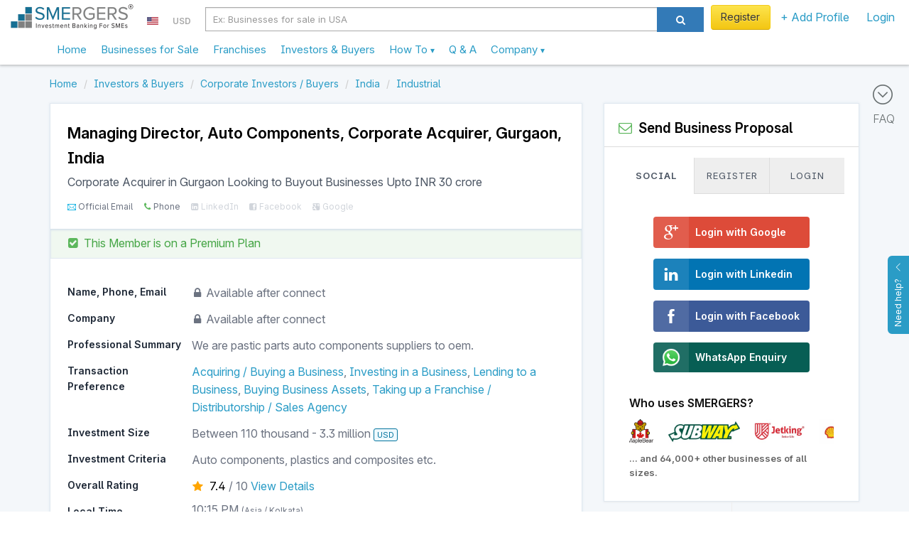

--- FILE ---
content_type: text/html; charset=utf-8
request_url: https://www.smergers.com/investor/managing-director-auto-components-corporate-acquirer-in-gurgaon-looking-to-buyout-businesses-upto-inr-30-crore/x093/
body_size: 29378
content:






<!DOCTYPE HTML>
<html lang="en">
    <head>
        <title>
    Managing Director, Auto Components - Corporate Acquirer in Gurgaon Looking to Buyout Businesses  Upto INR 30 crore
</title>
        <meta http-equiv="Content-type" content="text/html; charset=utf-8" />
        <link rel="manifest" href="/static/js/manifest.json?v=2">
        <meta name="theme-color" content="#ffffff">
        <meta name="viewport" content="width=device-width, initial-scale=1.0" />

        <link data-pagespeed-no-transform rel="icon" type="image/png" href="/static/images/logo_48.png" id="faviconid"/>

        <!-- Add to homescreen for Safari on iOS -->
        <meta name="apple-mobile-web-app-title" content="SMERGERS - SME Investment Banking">
        <meta name="apple-mobile-web-app-capable" content="yes">
        <meta name="apple-mobile-web-app-status-bar-style" content="black">
        <link rel="apple-touch-icon" href="/static/images/logo.png">
        <link rel="apple-touch-startup-image" href="/static/images/logo.png">

        <!-- Tile icon for Win8 (144x144 + tile color) -->
        <meta name="msapplication-TileImage" content="/static/images/logo.png">
        <meta name="msapplication-TileColor" content="#3372DF">
        <meta name="p:domain_verify" content="1ef7b7d19a57b934dbd0f03c4b8e9c10"/>

        
    <meta name="description" content="Are you looking to sell or grow your Auto Component Business in Pune? Connect with Managing Director, Auto Components, Gurgaon, Corporate Investor / Buyer. ">


        <meta name="keywords" content="Acquiring / Buying a Business
    , Investing in a Business
    , Lending to a Business
    , Buying Business Assets
    , Taking up a Franchise / Distributorship / Sales Agency
    , "/>

        
    <link rel="canonical" href="https://www.smergers.com/investor/managing-director-auto-components-corporate-acquirer-in-gurgaon-looking-to-buyout-businesses-upto-inr-30-crore/x093/"/>
    <meta property="og:title" content="Corporate Acquirer in Gurgaon Looking to Buyout Businesses"/>
    <meta property="og:url" content="https://www.smergers.com/investor/managing-director-auto-components-corporate-acquirer-in-gurgaon-looking-to-buyout-businesses-upto-inr-30-crore/x093/"/>

    
        
            <meta property="og:image" content="https://www.smergers.com/static/images/userimage.jpg"/>
            <meta property="twitter:image" content="https://www.smergers.com/static/images/userimage.jpg"/>
            <meta property="twitter:card" content="summary"/>
        
    

    <meta property="og:description" content="We are pastic parts auto components suppliers to oem."/>


        <!-- HTML in your document's head -->
        <link rel="stylesheet" href="/static/css/fonts/inter/inter.css">

        
            <meta property="og:image" content="https://www.smergers.com/static/images/userimage.jpg"/>
            <meta property="twitter:image" content="https://www.smergers.com/static/images/userimage.jpg"/>
            <meta property="twitter:card" content="summary"/>
        

        <style>
            @media (max-width: 767px) {
              body {
                cursor: pointer;
              }
            }
        </style>
    </head>
    <body>
    <img src="[data-uri]" alt="Loading..." class="hidden" height="100" style="position: fixed; top: 50%; left: 50%; transform: translate(-50%, -50%);" />
    
    <link rel="stylesheet" href="/static/css/listing_page.css?rev=8a13090056"/>
    <link rel="stylesheet" href="/static/css/investor.css?rev=8a13090056"/>
    <link rel="stylesheet" href="/static/css/smergers_form.css?rev=8a13090056" type="text/css" media="screen" charset="utf-8"/>
    <link class="include" rel="stylesheet" type="text/css" href="/static/css/similar_business.css?rev=8a13090056"/>

    <!-- Include Header : CSS will push this up -->
    <header itemscope="itemscope" itemtype="http://schema.org/WPHeader" role="banner">
        









    <link rel="stylesheet" href="/static/css/smergers_all.min.css?rev=8a13090056">
    

    
        <!-- Google tag (gtag.js) -->
        <script async src="https://www.googletagmanager.com/gtag/js?id=G-HYVEHT6VVV"></script>
        <script>
          window.dataLayer = window.dataLayer || [];
          function gtag(){dataLayer.push(arguments);}
          gtag('js', new Date());

          
            gtag('config', 'G-HYVEHT6VVV');
          
              


          window.ga = function () {
            // gtag('event', 'create_an_account', '')
          }
        </script>
    



<div class="v1-responsive-header-wrapper ">
  <noscript>
    <div class="container-fluid discount-bar">
      Please enable Javascript for www.smergers.com to work properly. Click <a href="http://enable-javascript.com/" target="_blank" rel="nofollow noopener">here</a> to learn how to enable javascript.
    </div>
  </noscript>
  

  

  
  <div class="responsive-header">
    <div class="mobile-menu-button-wrapper">
      <a href="#" class="mobile-menu-button">
        <i class="ti-menu"></i>
      </a>
    </div>
    <div class="logo-section">
      <div class="logo-wrapper">
        <a  href="/"  data-event="Clicked on Top Logo">
          <div class="logo"></div>
        </a>
      </div>
      
        

<div class="country-currency-dropdown-wrapper">
  
      
  <ul>
    <li class="country-dropdown custom-dropdown-container">
      <a href="#" id="country-dropdown-toggle" class="custom-dropdown-toggle-button">
        <span style="margin-bottom:-1px; background: url(/static/images/flags/us.png) no-repeat;" class="flag-icon"> </span>
      </a>
      <div class="custom-dropdown">
        <div class="custom-dropdown-header">
          <input type="text" class="geo-country-select" style="width: 250px;" value="us" data-id="72" data-img_src="us" data-text="USA" />
        </div>
      </div>
    </li>
    <li class="currency-dropdown custom-dropdown-container">
      <a href="#" id="currency-dropdown-toggle" class="custom-dropdown-toggle-button">
        <span class="currency-symbol-updates">USD</span>
      </a>
      <div class="custom-dropdown">
        <div class="custom-dropdown-header">
            <input type="text" class="global-currency-select" style="width: 250px;" value="8" data-id="8" data-text="United States Dollar - USD" data-img_src="us" data-symbol="USD" />
        </div>
      </div>
    </li>
  </ul>
</div>

      
    </div>

    
      <div class="search-section visible-sm visible-md visible-lg">
        <div class="form-horizontal visible-sm visible-md visible-lg">
          <div class="input-group">
            <div class="search-section-select input-group-btn">
              <select id="desktop-search-category" class="selectpicker form-control" data-style="btn-primary">
                <option value="businesses" data-placeholder="Ex: Businesses for sale in USA" >Businesses</option>
                <option value="investors" data-placeholder="Ex: Investors in USA" >Investors</option>
              </select>
            </div>
            <input id="desktop-smergers-search-input"  type="text" class="form-control search-field" placeholder="Ex: Businesses for sale in USA" aria-describedby="ddlsearch" autocomplete="desktop-smergers-search-input" >
            <div class="desktop-search-suggestions-wrapper suggestions-wrapper">
              <ul class="suggestions"></ul>
            </div>
            <span class="input-group-btn">
              <button id="desktop-search-button" class="btn btn-primary search-button" type="button"><i class="icon icon-search"></i></button>
            </span>
          </div>
        </div>
      </div>
    
    <div class="profile-section not-logged-in">
      
        

<div class="country-currency-dropdown-wrapper">
  
      
  <ul>
    <li class="country-dropdown custom-dropdown-container">
      <a href="#" id="country-dropdown-toggle" class="custom-dropdown-toggle-button">
        <span style="margin-bottom:-1px; background: url(/static/images/flags/us.png) no-repeat;" class="flag-icon"> </span>
      </a>
      <div class="custom-dropdown">
        <div class="custom-dropdown-header">
          <input type="text" class="geo-country-select" style="width: 250px;" value="us" data-id="72" data-img_src="us" data-text="USA" />
        </div>
      </div>
    </li>
    <li class="currency-dropdown custom-dropdown-container">
      <a href="#" id="currency-dropdown-toggle" class="custom-dropdown-toggle-button">
        <span class="currency-symbol-updates">USD</span>
      </a>
      <div class="custom-dropdown">
        <div class="custom-dropdown-header">
            <input type="text" class="global-currency-select" style="width: 250px;" value="8" data-id="8" data-text="United States Dollar - USD" data-img_src="us" data-symbol="USD" />
        </div>
      </div>
    </li>
  </ul>
</div>

      
      
      <div class="responsive-links-bar-wrapper">
        <ul class="responsive-links-bar">
          
            <li>
              <a href="#" class="btn btn-yellow btn-extra-padding  menulink login-modal-link" style="font-weight:normal;">
                Register
              </a>
            </li>
          
          <li class="custom-dropdown-container menubar-dropdown ">
            <a id="explore-toggle" class="category custom-dropdown-toggle-button  menulink" slnmid="add-profile-button" href="#">
              
                + Add Profile
              
            </a>
            <div class="custom-dropdown">
              <div class="arrow"></div>
              <ul class="custom-dropdown-list">
                
                
                <li class="add-profile stack-container " data-scroll-container=".custom-dropdown-list">
                  <div class="heading stack-toggle">
                    <div class="icon-container pull-right">
                      <i class="ti-angle-right"></i>
                    </div>
                    <i class="icon-plus-sign-alt" style="color: #5BB75B;"></i>&nbsp; Add New Profile
                  </div>
                  <div class="stack-content">
                    <a href="/create-business-profile/" class="link" data-event="Clicked on Menu Create Business Profile" slnmid="create-business-button">
                      Add Business Profile
                    </a>
                    <a href="/create-investor-profile/" class="link" data-event="Clicked on Menu Create Investor Profile" slnmid="create-investor-button">
                      Add Investor Profile
                    </a>
                    <a href="/create-franchise-profile/" class="link" data-event="Clicked on Menu Create Franchise Profile" slnmid="create-franchise-button">
                      Add Franchise / Distributor Profile
                    </a>
                    <a href="/register-as-advisor/" class="link" data-event="Clicked on Menu Create Advisor Profile">
                      Add Advisor Profile
                    </a>
                  </div>
                </li>
              </ul>
            </div>
          </li>

          
            <li>
              <a href="#" class="login-modal-link" slnmid="login-button" data-event="Clicked on Menu Login">
                Login
              </a>
            </li>
          
        </ul>
      </div>
      
      
          
      

    </div>
    <div class="search-section visible-xs">
      <div class="col-md-12 search-section-body">
        <a class="visible-xs mobile-search-toggle-button" href="#">
          <i class="icon-search"></i>
        </a>
      </div>
    </div>
  </div>
  <div class="responsive-header">
    <nav class="mega-dropdown container">
      <ul class="desktop-trigger column-1">
        <div>
          <li data-activate="click" class="level-1 visible-xs visible-sm"><div class="profile-details"><div class="profile-image-wrapper"><div class="profile-dp hide-label" style="background-image: url('/static/images/userimage.jpg');"></div></div><div class="profile-content"><a href="#" class="btn btn-yellow login-modal-link">Register</a><br><span class="login-line">or <a href="#" class="login-modal-link">Login</a></span></div></div><div class="divider"></div></li><li data-activate="click" class="level-1"><a  href="/" ><span class="icon-container hidden-md hidden-lg"><i class="ti-home"></i></span>
              Home
            </a></li><li data-activate="click" class="level-1"><a href="/businesses-for-sale-and-investment/b/">
              Businesses for Sale
            </a></li><li data-activate="click" class="level-1"><a href="/franchise-opportunities/t11b/">
              Franchises
            </a></li><li data-activate="click" class="level-1"><a href="/investors/i/">
              Investors & Buyers
            </a></li><li data-activate="click" class="level-1 has-children visible-xs visible-sm"><a href="#"><span class="icon-container hidden-md hidden-lg"><i class="icon-plus-sign-alt"></i></span>
              Add Profile
              <small class="text-sm visible-xs visible-sm  pull-right"><i class="ti-angle-right"></i></small></a><ul class="is-hidden vertical-menu column-0"><div><a href="#" class="go-back visible-xs visible-sm"><i class="icon icon-angle-left"></i> Go Back</a><li class="level-2"><a href="/create-business-profile/">Create Business Profile</a></li><li class="level-2"><a href="/create-investor-profile/">Create Investor Profile</a></li><li class="level-2"><a href="/create-franchise-profile/">Create Franchise Profile</a></li><li class="level-2"><a href="/create-investor-profile/?type=MA_ADVISOR">Create Advisor Profile</a></li></div></ul></li><li><div class="divider"></div></li><li data-activate="click" class="level-1 has-children"><a class="sme-v3-hover-pointer">
              How To
              <small class="text-sm visible-xs visible-sm  pull-right"><i class="ti-angle-right"></i></small><ul class="is-hidden vertical-menu column-0"><div><a href="#" class="go-back visible-xs visible-sm"><i class="icon icon-angle-left"></i> Go Back</a><li class="level-2"><a href="/how-to-sell-your-business/">Sell Your Business</a></li><li class="level-2"><a href="/how-to-finance-your-business/">Find Investors</a></li><li class="level-2"><a href="/how-to-find-franchise-partners/">Franchise Your Business</a></li><li class="level-2"><a href="/how-to-buy-a-business/">Buy a Business</a></li><li class="level-2"><a href="/how-to-invest-in-a-business/">Invest in a Business</a></li><li class="level-2"><a href="/register-as-advisor/">Register as an Advisor</a></li><li class="level-2"><a href="/how-to-value-a-business/">Value a Business</a></li><li class="level-2"><a href="/confidential-information-memorandum/">Create Info Memorandum</a></li></div></ul></a></li><li data-activate="click" class="level-1"><a href="/faq/">
              Q &amp; A
            </a></li><li data-activate="click" class="level-1 has-children"><a class="sme-v3-hover-pointer">
              Company
              <small class="text-sm visible-xs visible-sm  pull-right"><i class="ti-angle-right"></i></small><ul class="is-hidden vertical-menu column-0"><div><a href="#" class="go-back visible-xs visible-sm"><i class="icon icon-angle-left"></i> Go Back</a><li class="level-2"><a href="/about/">Our Story</a></li><li class="level-2"><a href="/contact-us/">Contact Us</a></li><li class="level-2"><a href="/careers/">Careers</a></li><li class="level-2"><a href="/press/">Press</a></li><li class="level-2"><a href="/testimonials/">Testimonials</a></li><li class="level-2"><a href="/blog/">Blog</a></li><li class="level-2"><a href="/industry-watch/">Industry Watch</a></li></div></ul></a></li>
        </div>
      </ul>
    </nav>
    <div class="mobile-search-bar" style="display: none;">
      <div id="mobile-search-field" class="mobile-search-field-wrapper">
        <input id="mobile-smergers-search-input" type="text" class="mobile-search-field" placeholder="Ex: Businesses for sale in USA" autocomplete="mobile-smergers-search-input" />\
        <div class="mobile-search-suggestions-wrapper suggestions-wrapper">
          <ul class="suggestions"></ul>
        </div>
      </div>
      <div class="mobile-search-icon-wrapper">
        <button id="mobile-search-button" class="mobile-search-icon"><i class="icon-search"></i></button>
      </div>
    </div>
  </div>
</div>


    </header>
    <div class="clear"></div>
    <div id="feedback">
        <div id="feedback-inner">
            <a href="#" role="button" class="help-button">
                Need help?
                <i class="ti-angle-up"></i>
            </a>
        </div>
    </div>

    <div class="clear"></div>

    <div id="smeloader" class="smergers-loader-container" style="display: none;"><div class="smergers-loader"></div></div>
    <div class="page-container">
        <main role="main" itemprop="mainContentOfPage" itemscope="itemscope" itemtype="http://schema.org/WebPageElement">
            
                <div class="main-content">
                    
                        <div class="FAQ-BAR">
                            <a href="#" id="scroll-to-faq">
                                <i class="ti-arrow-circle-down"></i>
                                <div>FAQ</div>
                            </a>
                        </div>
                    
                    
<div class="listing-page">
    <div class="container">
        <div class="row">
        




  

<div class="clear"></div>

        

        <ol class="breadcrumb my-2" itemscope itemtype="http://schema.org/BreadcrumbList">
    
        <li itemprop="itemListElement" itemscope itemtype="http://schema.org/ListItem">
            
                <a itemprop="item" href="/" data-pjax="true">
                    <span itemprop="name">Home</span>
                </a>
            
            <meta itemprop="position" content="1"/>
        </li>
    
        <li itemprop="itemListElement" itemscope itemtype="http://schema.org/ListItem">
            
                <a itemprop="item" href="/investors/i/" data-pjax="true">
                    <span itemprop="name">Investors &amp; Buyers</span>
                </a>
            
            <meta itemprop="position" content="2"/>
        </li>
    
        <li itemprop="itemListElement" itemscope itemtype="http://schema.org/ListItem">
            
                <a itemprop="item" href="/business-strategic-investors/m2i/" data-pjax="true">
                    <span itemprop="name">Corporate Investors / Buyers</span>
                </a>
            
            <meta itemprop="position" content="3"/>
        </li>
    
        <li itemprop="itemListElement" itemscope itemtype="http://schema.org/ListItem">
            
                <a itemprop="item" href="/investors-in-india/c33i/" data-pjax="true">
                    <span itemprop="name">India</span>
                </a>
            
            <meta itemprop="position" content="4"/>
        </li>
    
        <li itemprop="itemListElement" itemscope itemtype="http://schema.org/ListItem">
            
                <a itemprop="item" href="/industrial-investors/s1407i/" data-pjax="true">
                    <span itemprop="name">Industrial</span>
                </a>
            
            <meta itemprop="position" content="5"/>
        </li>
    
</ol>

        </div>

        <div class="floating-panel-container">
            <div class="row">
            <div class="col-md-8">
                <div class="listing-left-side-box listing-page-white-box">
                    <div class="investor-info-wrapper">
                    <div class="investor-header p-4 pb-3">
                        
                        <div style="flex-grow: 1;">

                            <h2 itemscope itemtype="http://schema.org/Person" itemid="#investor" class="fs-5 fs-5-mobile fw-bold text-black">
                                
                                
                                    <span itemprop="jobtitle">
                                        Managing Director, 
                                            Auto Components,</span>
                                    <span>Corporate Acquirer</span>,
                                        <span itemprop="address" itemscope itemtype="http://schema.org/PostalAddress">
                                            <span itemprop="addressLocality">Gurgaon, India</span>
                                        </span> 
                                
                            </h2>
                            <h1 class="fs-3 py-1 line-height-normal">
                                Corporate Acquirer in Gurgaon Looking to Buyout Businesses  Upto INR 30 crore
                            </h1>

                            
                                <ul class="social-proof-list my-1 ">
    
    <li class="ti-email  verified verified-tag " data-toggle="tooltip" data-title="Official Email Verified" data-html="true" data-original-title="" title="">
      Official Email
    </li>
    
    <li class="icon-phone  verified verified-tag " data-toggle="tooltip" data-title="Phone Verified" data-html="true" data-original-title="" title="">
      Phone
    </li>
    
    <li class="icon-linkedin-sign " data-toggle="tooltip" data-title="LinkedIn Unverified" data-html="true" data-original-title="" title="">
      LinkedIn
    </li>
    
    <li class="icon-facebook-sign " data-toggle="tooltip" data-title="Facebook Unverified" data-html="true" data-original-title="" title="">
      Facebook
    </li>
    
    <li class="icon-google-plus-sign " data-toggle="tooltip" data-title="Google Unverified" data-html="true" data-original-title="" title="">
      Google
    </li>
    
</ul>

                            
                        </div>
                    </div>
                    
  <div class="listing-type-wrapper">
    <div class="verification-info premium">
      <div class="fg-green-600 px-4 py-2">
        <i class="icon-check-sign fg-green-500" style="padding-right:3px;"></i>
        
          <span class="hide-on-phone">This Member is on a</span> Premium Plan
        
      </div>
    </div>
  </div>


                    <div class="investor-info p-4">
                        




<div class="investor-detailed-info" itemscope itemtype="http://schema.org/Service">
  
  <link itemprop="provider" href="#investor">
  <ul class="investor-info-parameters">
     <li summarize="ignore">
        <div class="parameter-heading col-sm-3">
          Name, Phone, Email
        </div>
        <div class="parameter-value col-sm-9">
            
            <i class="icon-lock"></i> Available after connect <br>
            
        </div>
        <div class="clear"></div>
     </li>
     <li  summarize="ignore" >
        <div class="parameter-heading col-sm-3">
          Company
        </div>
        <div class="parameter-value col-sm-9">
             
               <i class="icon-lock"></i> Available after connect
            
        </div>
        <div class="clear"></div>
      </li>
    
      <li>
        <div class="parameter-heading col-sm-3">
          Professional Summary
        </div>
        <div class="parameter-value col-sm-9">
          <p>We are pastic parts auto components suppliers to oem.</p>
        </div>
        <div class="clear"></div>
      </li>
    
    
    
    <li>
      <div class="parameter-heading col-sm-3">
        Transaction Preference
      </div>
      <div class="parameter-value col-sm-9" itemprop="serviceOutput" content="
              Full Sale, 
            
              Partial Stake Sale, 
            
              Business Loan, 
            
              Asset Sale, 
            
              Franchise
            ">
        <h2 class="transaction-type-list"  itemprop="serviceType">
          
            <a href="/business-buyers/t2i/" target="_blank">Acquiring / Buying a Business</a>, 
          
            <a href="/investors/t5i/" target="_blank">Investing in a Business</a>, 
          
            <a href="/business-loan-providers/t10i/" target="_blank">Lending to a Business</a>, 
          
            <a href="/business-asset-buyers/t9i/" target="_blank">Buying Business Assets</a>, 
          
            <a href="/franchise-buyers/t11i/" target="_blank">Taking up a Franchise / Distributorship / Sales Agency</a>
          
        </h2>
      </div>
      <meta itemprop="audience" content="small businesses">
      <div class="clear"></div>
    </li>

    <li itemprop="offers" itemscope itemtype="http://schema.org/Offer">
      <div class="parameter-heading col-sm-3">
        Investment Size
      </div>
      <div class="parameter-value col-sm-9" itemprop="priceSpecification" itemscope itemtype="http://google.schema.org/PriceSpecification">

        
          Between
          <span itemprop="minPrice" content="110153">110 thousand</span>
          -
          <span itemprop="maxPrice" content="3304619">3.3 million</span>
          <span class="display-currency-label" itemprop=priceCurrency>USD</span>
        
      </div>
      <div class="clear"></div>
    </li>

    <li>
      <div class="parameter-heading col-sm-3">
        Investment Criteria
      </div>
      <div class="parameter-value col-sm-9"  itemprop="description">
        
          <p>Auto components, plastics and composites etc.</p>
        
      </div>
      <div class="clear"></div>
    </li>

    <li summarize="ignore">
      <div class="parameter-heading col-sm-3">Overall Rating</div>
      <div class="parameter-value col-sm-9">
        <div class="investor-rating-wrapper">
          <div class="rating-icon"><i class="icon-star"></i></div>
          <div class="rating-text">
            <span class="rating-number">7.4</span> / <span>10</span>
          </div>
          
            <a href="/login?next=/investor/managing-director-auto-components-corporate-acquirer-in-gurgaon-looking-to-buyout-businesses-upto-inr-30-crore/x093/&ref=ratings" class="view-metrics">View Details</a>
          
        </div>
      </div>
      <div class="clear"></div>
    </li>
    <li summarize="ignore">
        <div class="parameter-heading col-sm-3">
            Local Time
        </div>
        <div class="parameter-value col-sm-9">
            10:15 PM <span class="sme-v3-thinner-text sme-v3-smalltext">(Asia / Kolkata)</span>
        </div>
        <div class="clear"></div>
    </li>
    <li>
        <div class="parameter-heading col-sm-3">
           Status
        </div>
        <div class="parameter-value col-sm-9">
            
                <i class="icon-circle lastseen-active"></i>
                
                     Active
                
            
        </div>
        <div class="clear"></div>
    </li>
    <li>
      <div class="parameter-heading col-md-3">
        Sector Preference
      </div>
      <div class="parameter-value col-md-9" itemprop="category">
        
          <a href="/plastic-investors/s55i/">Plastics</a>, 
        
          <a href="/plastic-packaging-investors/s130i/">Plastic Packaging</a>, 
        
          <a href="/paper-packaging-investors/s135i/">Paper Packaging</a>, 
        
          <a href="/aerospace-defense-investors/s145i/">Aerospace &amp; Defense</a>, 
        
          <a href="/air-logistic-investors/s257i/">Air Logistics</a>, 
        
          <a href="/electrical-vehicle-investors/s295i/">Electrical Vehicles</a>, 
        
          <a href="/automobile-manufacturing-investors/s299i/">Automobile Manufacturing</a>, 
        
          <a href="/automobile-part-wholesale-investors/s300i/">Automobile Parts Wholesale</a>, 
        
          <a href="/automotive-accessory-investors/s301i/">Automotive Accessories</a>, 
        
          <a href="/automotive-system-investors/s304i/">Automotive Systems</a>, 
        
          <a href="/auto-component-investors/s307i/">Auto Component</a>, 
        
          <a href="/electronic-equipment-investors/s769i/">Electronic Equipment</a>, 
        
          <a href="/energy-investors/s1405i/">Energy</a>, 
        
          <a href="/industrial-investors/s1407i/">Industrial</a>, 
        
          <a href="/finance-investors/s1410i/">Finance</a>, 
        
          <a href="/healthcare-investors/s1411i/">Healthcare</a>, 
        
          <a href="/technology-investors/s1412i/">Technology</a>, 
        
          <a href="/building-construction-and-maintenance-investors/s1496i/">Building, Construction and Maintenance</a>, 
        
          <a href="/food-beverage-investors/s1500i/">Food &amp; Beverage</a>, 
        
          <a href="/retail-shop-investors/s1502i/">Retail Shops</a>, 
        
          <a href="/education-investors/s1503i/">Education</a>, 
        
          <a href="/logistic-investors/s1504i/">Logistics</a>, 
        
          <a href="/media-investors/s1507i/">Media</a>, 
        
          <a href="/travel-leisure-investors/s1509i/">Travel &amp; Leisure</a>, 
        
          <a href="/textile-investors/s1516i/">Textiles</a>, 
        
          <a href="/business-service-investors/s1518i/">Business Services</a>, 
        
          <a href="/auto-electrical-part-investors/s1529i/">Auto Electrical Parts</a>, 
        
          <a href="/injection-moulding-investors/s1540i/">Injection Moulding</a>
        
      </div>
      <div class="clear"></div>
    </li>

    <li>
      <div class="parameter-heading col-sm-3">
        Location Preference
      </div>
      <div class="parameter-value col-sm-9" itemprop="areaServed">
        <a href="/investors-in-bengaluru/c1i/">Bengaluru (Bangalore)</a>, 
        <a href="/investors-in-chennai/c3i/">Chennai (Madras)</a>, 
        <a href="/investors-in-pune/c9i/">Pune</a>, 
        <a href="/investors-in-faridabad/c29i/">Faridabad</a>, 
        <a href="/investors-in-mumbai/c32i/">Mumbai (Bombay)</a>, 
        <a href="/investors-in-asia/c36i/">Asia</a>, 
        <a href="/investors-in-delhi/c47i/">Delhi</a>, 
        <a href="/investors-in-europe/c82i/">Europe</a>, 
        <a href="/investors-in-bhilwara/c1235i/">Bhilwara</a>, 
        <a href="/investors-in-thane/c3505i/">Thane</a>, 
        <a href="/investors-in-chakan/c6164i/">Chakan</a>, 
        <a href="/investors-in-umargam/c7686i/">Umargam</a>
        
      </div>
      <div class="clear"></div>
    </li>

    
      <li>
        <div class="parameter-heading col-sm-3">
          Recent Activity
        </div>
        <div class="parameter-value col-sm-9">
            <ul class="recently-connected-list">
              
                <li>
                  <div>
                    <div class="timeline-icon">
                      <i class="icon-circle"></i>
                    </div>
                    <div class="connected-with">
                      Connected with
                        
                            10+
                        
                      businesses
                    </div>
                  </div>
                </li>
              

              
                <li>
                  <div>
                    <div class="timeline-icon">
                      <i class="icon-circle"></i>
                    </div>
                    <div class="connected-with">
                      Received
                      
                        10+
                      
                      proposals
                    </div>
                  </div>
                </li>
              

              
                <li>
                  <div>
                    <div class="timeline-icon">
                      <i class="icon-circle"></i>
                    </div>
                    <div class="connected-with">
                      
                        1 week, 4 days ago
                      
                    </div>
                    <span class="connected-with-text">
                      Received a proposal from
                    </span>
                    
                      <a href="/business/oil-services-company-equity-stake-for-sale-in-kuwait-city-kuwait/pdd0a/" class="biz-connect">
                        Construction and oil &amp; gas subcontracting business with major government projects offering stake for expansion.
                      </a>
                    
                  </div>
                </li>
              
                <li>
                  <div>
                    <div class="timeline-icon">
                      <i class="icon-circle"></i>
                    </div>
                    <div class="connected-with">
                      
                        2 weeks, 1 day ago
                      
                    </div>
                    <span class="connected-with-text">
                      Received a proposal from
                    </span>
                    
                      <a href="/business/automotive-accessories-company-equity-stake-for-sale-in-erbil-iraq/xf5ur/" class="biz-connect">
                        Partial stake sale in a premium custom car accessories business known for quality and innovation.
                      </a>
                    
                  </div>
                </li>
              
                <li>
                  <div>
                    <div class="timeline-icon">
                      <i class="icon-circle"></i>
                    </div>
                    <div class="connected-with">
                      
                        Earlier than 15 days
                      
                    </div>
                    <span class="connected-with-text">
                      Received a proposal from
                    </span>
                    
                      <a href="/business/profitable-plumbing-company-for-sale-in-rome-italy/3f1u6/" class="biz-connect">
                        For Sale: 24/7 emergency sewage &amp; environmental service provider in Rome with specialized vehicle fleet.
                      </a>
                    
                  </div>
                </li>
              
            </ul>
        </div>
        <div class="clear"></div>
      </li>
    

    <li summarize="ignore">
      <div class="parameter-heading col-md-12">
        Preferences
      </div>
      <div class="parameter-value">
        <div class="col-md-6">
          <div style="height:300px;">
            <svg xmlns="http://www.w3.org/2000/svg" xmlns:xlink="http://www.w3.org/1999/xlink" id="chart-ac02a274-dc2a-4b32-8ee3-03fc77062b9a" class="pygal-chart" viewBox="0 0 350 300"><!--Generated with pygal 3.0.5 (lxml) ©Kozea 2012-2016 on 2026-01-21--><!--http://pygal.org--><!--http://github.com/Kozea/pygal--><defs><style type="text/css">#chart-ac02a274-dc2a-4b32-8ee3-03fc77062b9a{-webkit-user-select:none;-webkit-font-smoothing:antialiased;font-family:Inter}#chart-ac02a274-dc2a-4b32-8ee3-03fc77062b9a .title{font-family:Inter;font-size:16px}#chart-ac02a274-dc2a-4b32-8ee3-03fc77062b9a .legends .legend text{font-family:Inter;font-size:12px}#chart-ac02a274-dc2a-4b32-8ee3-03fc77062b9a .axis text{font-family:Inter;font-size:10px}#chart-ac02a274-dc2a-4b32-8ee3-03fc77062b9a .axis text.major{font-family:Inter;font-size:10px}#chart-ac02a274-dc2a-4b32-8ee3-03fc77062b9a .text-overlay text.value{font-family:Inter;font-size:16px}#chart-ac02a274-dc2a-4b32-8ee3-03fc77062b9a .text-overlay text.label{font-family:Inter;font-size:10px}#chart-ac02a274-dc2a-4b32-8ee3-03fc77062b9a .tooltip{font-family:Inter;font-size:14px}#chart-ac02a274-dc2a-4b32-8ee3-03fc77062b9a text.no_data{font-family:Inter;font-size:64px}
text{fill:#555!important}svg .titles{transform:translateY(10px)}
#chart-ac02a274-dc2a-4b32-8ee3-03fc77062b9a{background-color:white}#chart-ac02a274-dc2a-4b32-8ee3-03fc77062b9a path,#chart-ac02a274-dc2a-4b32-8ee3-03fc77062b9a line,#chart-ac02a274-dc2a-4b32-8ee3-03fc77062b9a rect,#chart-ac02a274-dc2a-4b32-8ee3-03fc77062b9a circle{-webkit-transition:200ms ease-in;-moz-transition:200ms ease-in;transition:200ms ease-in}#chart-ac02a274-dc2a-4b32-8ee3-03fc77062b9a .graph &gt; .background{fill:white}#chart-ac02a274-dc2a-4b32-8ee3-03fc77062b9a .plot &gt; .background{fill:white}#chart-ac02a274-dc2a-4b32-8ee3-03fc77062b9a .graph{fill:black}#chart-ac02a274-dc2a-4b32-8ee3-03fc77062b9a text.no_data{fill:rgba(0,0,0,1)}#chart-ac02a274-dc2a-4b32-8ee3-03fc77062b9a .title{fill:rgba(0,0,0,1)}#chart-ac02a274-dc2a-4b32-8ee3-03fc77062b9a .legends .legend text{fill:black}#chart-ac02a274-dc2a-4b32-8ee3-03fc77062b9a .legends .legend:hover text{fill:rgba(0,0,0,1)}#chart-ac02a274-dc2a-4b32-8ee3-03fc77062b9a .axis .line{stroke:rgba(0,0,0,1)}#chart-ac02a274-dc2a-4b32-8ee3-03fc77062b9a .axis .guide.line{stroke:rgba(0,0,0,.54)}#chart-ac02a274-dc2a-4b32-8ee3-03fc77062b9a .axis .major.line{stroke:black}#chart-ac02a274-dc2a-4b32-8ee3-03fc77062b9a .axis text.major{fill:rgba(0,0,0,1)}#chart-ac02a274-dc2a-4b32-8ee3-03fc77062b9a .axis.y .guides:hover .guide.line,#chart-ac02a274-dc2a-4b32-8ee3-03fc77062b9a .line-graph .axis.x .guides:hover .guide.line,#chart-ac02a274-dc2a-4b32-8ee3-03fc77062b9a .stackedline-graph .axis.x .guides:hover .guide.line,#chart-ac02a274-dc2a-4b32-8ee3-03fc77062b9a .xy-graph .axis.x .guides:hover .guide.line{stroke:rgba(0,0,0,1)}#chart-ac02a274-dc2a-4b32-8ee3-03fc77062b9a .axis .guides:hover text{fill:rgba(0,0,0,1)}#chart-ac02a274-dc2a-4b32-8ee3-03fc77062b9a .reactive{fill-opacity:1;stroke-opacity:.8;stroke-width:1}#chart-ac02a274-dc2a-4b32-8ee3-03fc77062b9a .ci{stroke:black}#chart-ac02a274-dc2a-4b32-8ee3-03fc77062b9a .reactive.active,#chart-ac02a274-dc2a-4b32-8ee3-03fc77062b9a .active .reactive{fill-opacity:.8;stroke-opacity:.9;stroke-width:4}#chart-ac02a274-dc2a-4b32-8ee3-03fc77062b9a .ci .reactive.active{stroke-width:1.5}#chart-ac02a274-dc2a-4b32-8ee3-03fc77062b9a .series text{fill:rgba(0,0,0,1)}#chart-ac02a274-dc2a-4b32-8ee3-03fc77062b9a .tooltip rect{fill:white;stroke:rgba(0,0,0,1);-webkit-transition:opacity 200ms ease-in;-moz-transition:opacity 200ms ease-in;transition:opacity 200ms ease-in}#chart-ac02a274-dc2a-4b32-8ee3-03fc77062b9a .tooltip .label{fill:black}#chart-ac02a274-dc2a-4b32-8ee3-03fc77062b9a .tooltip .label{fill:black}#chart-ac02a274-dc2a-4b32-8ee3-03fc77062b9a .tooltip .legend{font-size:.8em;fill:rgba(0,0,0,.54)}#chart-ac02a274-dc2a-4b32-8ee3-03fc77062b9a .tooltip .x_label{font-size:.6em;fill:rgba(0,0,0,1)}#chart-ac02a274-dc2a-4b32-8ee3-03fc77062b9a .tooltip .xlink{font-size:.5em;text-decoration:underline}#chart-ac02a274-dc2a-4b32-8ee3-03fc77062b9a .tooltip .value{font-size:1.5em}#chart-ac02a274-dc2a-4b32-8ee3-03fc77062b9a .bound{font-size:.5em}#chart-ac02a274-dc2a-4b32-8ee3-03fc77062b9a .max-value{font-size:.75em;fill:rgba(0,0,0,.54)}#chart-ac02a274-dc2a-4b32-8ee3-03fc77062b9a .map-element{fill:white;stroke:rgba(0,0,0,.54) !important}#chart-ac02a274-dc2a-4b32-8ee3-03fc77062b9a .map-element .reactive{fill-opacity:inherit;stroke-opacity:inherit}#chart-ac02a274-dc2a-4b32-8ee3-03fc77062b9a .color-0,#chart-ac02a274-dc2a-4b32-8ee3-03fc77062b9a .color-0 a:visited{stroke:#FF4F61;fill:#FF4F61}#chart-ac02a274-dc2a-4b32-8ee3-03fc77062b9a .color-1,#chart-ac02a274-dc2a-4b32-8ee3-03fc77062b9a .color-1 a:visited{stroke:#F1745C;fill:#F1745C}#chart-ac02a274-dc2a-4b32-8ee3-03fc77062b9a .color-2,#chart-ac02a274-dc2a-4b32-8ee3-03fc77062b9a .color-2 a:visited{stroke:#6798D0;fill:#6798D0}#chart-ac02a274-dc2a-4b32-8ee3-03fc77062b9a .color-3,#chart-ac02a274-dc2a-4b32-8ee3-03fc77062b9a .color-3 a:visited{stroke:#FFCF56;fill:#FFCF56}#chart-ac02a274-dc2a-4b32-8ee3-03fc77062b9a .color-4,#chart-ac02a274-dc2a-4b32-8ee3-03fc77062b9a .color-4 a:visited{stroke:#5BC2A7;fill:#5BC2A7}#chart-ac02a274-dc2a-4b32-8ee3-03fc77062b9a .color-5,#chart-ac02a274-dc2a-4b32-8ee3-03fc77062b9a .color-5 a:visited{stroke:#E7EAEF;fill:#E7EAEF}#chart-ac02a274-dc2a-4b32-8ee3-03fc77062b9a .text-overlay .color-0 text{fill:black}#chart-ac02a274-dc2a-4b32-8ee3-03fc77062b9a .text-overlay .color-1 text{fill:black}#chart-ac02a274-dc2a-4b32-8ee3-03fc77062b9a .text-overlay .color-2 text{fill:black}#chart-ac02a274-dc2a-4b32-8ee3-03fc77062b9a .text-overlay .color-3 text{fill:black}#chart-ac02a274-dc2a-4b32-8ee3-03fc77062b9a .text-overlay .color-4 text{fill:black}#chart-ac02a274-dc2a-4b32-8ee3-03fc77062b9a .text-overlay .color-5 text{fill:black}
#chart-ac02a274-dc2a-4b32-8ee3-03fc77062b9a text.no_data{text-anchor:middle}#chart-ac02a274-dc2a-4b32-8ee3-03fc77062b9a .guide.line{fill:none}#chart-ac02a274-dc2a-4b32-8ee3-03fc77062b9a .centered{text-anchor:middle}#chart-ac02a274-dc2a-4b32-8ee3-03fc77062b9a .title{text-anchor:middle}#chart-ac02a274-dc2a-4b32-8ee3-03fc77062b9a .legends .legend text{fill-opacity:1}#chart-ac02a274-dc2a-4b32-8ee3-03fc77062b9a .axis.x text{text-anchor:middle}#chart-ac02a274-dc2a-4b32-8ee3-03fc77062b9a .axis.x:not(.web) text[transform]{text-anchor:start}#chart-ac02a274-dc2a-4b32-8ee3-03fc77062b9a .axis.x:not(.web) text[transform].backwards{text-anchor:end}#chart-ac02a274-dc2a-4b32-8ee3-03fc77062b9a .axis.y text{text-anchor:end}#chart-ac02a274-dc2a-4b32-8ee3-03fc77062b9a .axis.y text[transform].backwards{text-anchor:start}#chart-ac02a274-dc2a-4b32-8ee3-03fc77062b9a .axis.y2 text{text-anchor:start}#chart-ac02a274-dc2a-4b32-8ee3-03fc77062b9a .axis.y2 text[transform].backwards{text-anchor:end}#chart-ac02a274-dc2a-4b32-8ee3-03fc77062b9a .axis .guide.line{stroke-dasharray:4,4;stroke:black}#chart-ac02a274-dc2a-4b32-8ee3-03fc77062b9a .axis .major.guide.line{stroke-dasharray:6,6;stroke:black}#chart-ac02a274-dc2a-4b32-8ee3-03fc77062b9a .horizontal .axis.y .guide.line,#chart-ac02a274-dc2a-4b32-8ee3-03fc77062b9a .horizontal .axis.y2 .guide.line,#chart-ac02a274-dc2a-4b32-8ee3-03fc77062b9a .vertical .axis.x .guide.line{opacity:0}#chart-ac02a274-dc2a-4b32-8ee3-03fc77062b9a .horizontal .axis.always_show .guide.line,#chart-ac02a274-dc2a-4b32-8ee3-03fc77062b9a .vertical .axis.always_show .guide.line{opacity:1 !important}#chart-ac02a274-dc2a-4b32-8ee3-03fc77062b9a .axis.y .guides:hover .guide.line,#chart-ac02a274-dc2a-4b32-8ee3-03fc77062b9a .axis.y2 .guides:hover .guide.line,#chart-ac02a274-dc2a-4b32-8ee3-03fc77062b9a .axis.x .guides:hover .guide.line{opacity:1}#chart-ac02a274-dc2a-4b32-8ee3-03fc77062b9a .axis .guides:hover text{opacity:1}#chart-ac02a274-dc2a-4b32-8ee3-03fc77062b9a .nofill{fill:none}#chart-ac02a274-dc2a-4b32-8ee3-03fc77062b9a .subtle-fill{fill-opacity:.2}#chart-ac02a274-dc2a-4b32-8ee3-03fc77062b9a .dot{stroke-width:1px;fill-opacity:1;stroke-opacity:1}#chart-ac02a274-dc2a-4b32-8ee3-03fc77062b9a .dot.active{stroke-width:5px}#chart-ac02a274-dc2a-4b32-8ee3-03fc77062b9a .dot.negative{fill:transparent}#chart-ac02a274-dc2a-4b32-8ee3-03fc77062b9a text,#chart-ac02a274-dc2a-4b32-8ee3-03fc77062b9a tspan{stroke:none !important}#chart-ac02a274-dc2a-4b32-8ee3-03fc77062b9a .series text.active{opacity:1}#chart-ac02a274-dc2a-4b32-8ee3-03fc77062b9a .tooltip rect{fill-opacity:.95;stroke-width:.5}#chart-ac02a274-dc2a-4b32-8ee3-03fc77062b9a .tooltip text{fill-opacity:1}#chart-ac02a274-dc2a-4b32-8ee3-03fc77062b9a .showable{visibility:hidden}#chart-ac02a274-dc2a-4b32-8ee3-03fc77062b9a .showable.shown{visibility:visible}#chart-ac02a274-dc2a-4b32-8ee3-03fc77062b9a .gauge-background{fill:rgba(229,229,229,1);stroke:none}#chart-ac02a274-dc2a-4b32-8ee3-03fc77062b9a .bg-lines{stroke:white;stroke-width:2px}</style><script type="text/javascript">window.pygal = window.pygal || {};window.pygal.config = window.pygal.config || {};window.pygal.config['ac02a274-dc2a-4b32-8ee3-03fc77062b9a'] = {"allow_interruptions": false, "box_mode": "extremes", "classes": ["pygal-chart"], "css": ["file:///dev/shm/pygal_custom_style.css", "file://style.css", "file://graph.css"], "defs": [], "disable_xml_declaration": true, "dots_size": 2.5, "dynamic_print_values": false, "explicit_size": false, "fill": false, "force_uri_protocol": "https", "formatter": null, "half_pie": false, "height": 300, "include_x_axis": false, "inner_radius": 0.6, "interpolate": null, "interpolation_parameters": {}, "interpolation_precision": 250, "inverse_y_axis": false, "js": ["//kozea.github.io/pygal.js/2.0.x/pygal-tooltips.min.js"], "legend_at_bottom": true, "legend_at_bottom_columns": 2, "legend_box_size": 12, "logarithmic": false, "margin": 20, "margin_bottom": null, "margin_left": null, "margin_right": null, "margin_top": null, "max_scale": 16, "min_scale": 4, "missing_value_fill_truncation": "x", "no_data_text": "No data", "no_prefix": false, "order_min": null, "pretty_print": false, "print_labels": false, "print_values": false, "print_values_position": "center", "print_zeroes": true, "range": null, "rounded_bars": null, "secondary_range": null, "show_dots": true, "show_legend": true, "show_minor_x_labels": true, "show_minor_y_labels": true, "show_only_major_dots": false, "show_x_guides": false, "show_x_labels": true, "show_y_guides": true, "show_y_labels": true, "spacing": 10, "stack_from_top": false, "strict": false, "stroke": true, "stroke_style": null, "style": {"background": "white", "ci_colors": [], "colors": ["#FF4F61", "#F1745C", "#6798D0", "#FFCF56", "#5BC2A7", "#E7EAEF"], "dot_opacity": "1", "font_family": "Inter", "foreground": "black", "foreground_strong": "rgba(0, 0, 0, 1)", "foreground_subtle": "rgba(0, 0, 0, .54)", "guide_stroke_color": "black", "guide_stroke_dasharray": "4,4", "label_font_family": "Inter", "label_font_size": 10, "legend_font_family": "Inter", "legend_font_size": 12, "major_guide_stroke_color": "black", "major_guide_stroke_dasharray": "6,6", "major_label_font_family": "Inter", "major_label_font_size": 10, "no_data_font_family": "Inter", "no_data_font_size": 64, "opacity": "1", "opacity_hover": ".8", "plot_background": "white", "stroke_opacity": ".8", "stroke_opacity_hover": ".9", "stroke_width": "1", "stroke_width_hover": "4", "title_font_family": "Inter", "title_font_size": 16, "tooltip_font_family": "Inter", "tooltip_font_size": 14, "transition": "200ms ease-in", "value_background": "rgba(229, 229, 229, 1)", "value_colors": [], "value_font_family": "Inter", "value_font_size": 16, "value_label_font_family": "Inter", "value_label_font_size": 10}, "title": "Industries", "tooltip_border_radius": 0, "tooltip_fancy_mode": true, "truncate_label": null, "truncate_legend": 20, "width": 350, "x_label_rotation": 0, "x_labels": null, "x_labels_major": null, "x_labels_major_count": null, "x_labels_major_every": null, "x_title": null, "xrange": null, "y_label_rotation": 0, "y_labels": null, "y_labels_major": null, "y_labels_major_count": null, "y_labels_major_every": null, "y_title": null, "zero": 0, "legends": ["Auto Component", "Enterprise Software", "Fabricated Metal Products", "Energy &amp; Utilities", "Automotive Systems", "Others"]}</script><script type="text/javascript" xlink:href="https://kozea.github.io/pygal.js/2.0.x/pygal-tooltips.min.js"/></defs><title>Industries</title><g class="graph pie-graph vertical"><rect x="0" y="0" width="350" height="300" class="background"/><g transform="translate(20, 46)" class="plot"><rect x="0" y="0" width="310" height="176.0" class="background"/><g class="series serie-0 color-0"><g class="slices"><g class="slice"><path d="M155.000000 8.800000 A79.200000 79.200000 0 0 1 209.216131 145.734315 L191.144087 126.489544 A52.800000 52.800000 0 0 0 155.000000 35.200000 z" class="slice reactive tooltip-trigger"/><desc class="value">38%</desc><desc class="x centered">216.3652480686246</desc><desc class="y centered">63.703779522811246</desc></g></g></g><g class="series serie-1 color-1"><g class="slices"><g class="slice"><path d="M209.216131 145.734315 A79.200000 79.200000 0 0 1 159.973009 167.043717 L158.315339 140.695811 A52.800000 52.800000 0 0 0 191.144087 126.489544 z" class="slice reactive tooltip-trigger"/><desc class="value">11%</desc><desc class="x centered">181.21176078189555</desc><desc class="y centered">148.57180529514272</desc></g></g></g><g class="series serie-2 color-2"><g class="slices"><g class="slice"><path d="M159.973009 167.043717 A79.200000 79.200000 0 0 1 108.447408 152.074146 L123.964939 130.716097 A52.800000 52.800000 0 0 0 158.315339 140.695811 z" class="slice reactive tooltip-trigger"/><desc class="value">11%</desc><desc class="x centered">136.5865870014109</desc><desc class="y centered">151.37938325467826</desc></g></g></g><g class="series serie-3 color-3"><g class="slices"><g class="slice"><path d="M108.447408 152.074146 A79.200000 79.200000 0 0 1 90.925854 134.552592 L112.283903 119.035061 A52.800000 52.800000 0 0 0 123.964939 130.716097 z" class="slice reactive tooltip-trigger"/><desc class="value">5%</desc><desc class="x centered">108.33095244168787</desc><desc class="y centered">134.66904755831214</desc></g></g></g><g class="series serie-4 color-4"><g class="slices"><g class="slice"><path d="M90.925854 134.552592 A79.200000 79.200000 0 0 1 79.676324 112.474146 L104.784216 104.316097 A52.800000 52.800000 0 0 0 112.283903 119.035061 z" class="slice reactive tooltip-trigger"/><desc class="value">5%</desc><desc class="x centered">96.19356940356772</desc><desc class="y centered">117.9633729828101</desc></g></g></g><g class="series serie-5 color-5"><g class="slices"><g class="slice"><path d="M79.676324 112.474146 A79.200000 79.200000 0 0 1 155.000000 8.800000 L155.000000 35.200000 A52.800000 52.800000 0 0 0 104.784216 104.316097 z" class="slice reactive tooltip-trigger"/><desc class="value">30%</desc><desc class="x centered">101.60487837125346</desc><desc class="y centered">49.20617334869679</desc></g></g></g></g><g class="titles"><text x="175.0" y="26" class="title plot_title">Industries</text></g><g transform="translate(20, 46)" class="plot overlay"><g class="series serie-0 color-0"/><g class="series serie-1 color-1"/><g class="series serie-2 color-2"/><g class="series serie-3 color-3"/><g class="series serie-4 color-4"/><g class="series serie-5 color-5"/></g><g transform="translate(20, 46)" class="plot text-overlay"><g class="series serie-0 color-0"/><g class="series serie-1 color-1"/><g class="series serie-2 color-2"/><g class="series serie-3 color-3"/><g class="series serie-4 color-4"/><g class="series serie-5 color-5"/></g><g transform="translate(20, 46)" class="plot tooltip-overlay"><g transform="translate(0 0)" style="opacity: 0" class="tooltip"><rect rx="0" ry="0" width="0" height="0" class="tooltip-box"/><g class="text"/></g></g><g transform="translate(30, 232)" class="legends"><g id="activate-serie-0" class="legend reactive activate-serie"><rect x="0.0" y="0.0" width="12" height="12" class="color-0 reactive"/><text x="17.0" y="9.6">Auto Component</text></g><g id="activate-serie-1" class="legend reactive activate-serie"><rect x="155.0" y="0.0" width="12" height="12" class="color-1 reactive"/><text x="172.0" y="9.6">Enterprise Software</text></g><g id="activate-serie-2" class="legend reactive activate-serie"><rect x="0.0" y="18.0" width="12" height="12" class="color-2 reactive"/><text x="17.0" y="27.6">Fabricated Metal Pr…</text><title>Fabricated Metal Products</title></g><g id="activate-serie-3" class="legend reactive activate-serie"><rect x="155.0" y="18.0" width="12" height="12" class="color-3 reactive"/><text x="172.0" y="27.6">Energy &amp; Utilities</text></g><g id="activate-serie-4" class="legend reactive activate-serie"><rect x="0.0" y="36.0" width="12" height="12" class="color-4 reactive"/><text x="17.0" y="45.6">Automotive Systems</text></g><g id="activate-serie-5" class="legend reactive activate-serie"><rect x="155.0" y="36.0" width="12" height="12" class="color-5 reactive"/><text x="172.0" y="45.6">Others</text></g></g></g></svg>
          </div>
        </div>
        <div class="col-md-6">
          <div style="height:300px;">
            <svg xmlns="http://www.w3.org/2000/svg" xmlns:xlink="http://www.w3.org/1999/xlink" id="chart-b6ee303e-5b37-430b-8e98-e33b1cff0252" class="pygal-chart" viewBox="0 0 350 300"><!--Generated with pygal 3.0.5 (lxml) ©Kozea 2012-2016 on 2026-01-21--><!--http://pygal.org--><!--http://github.com/Kozea/pygal--><defs><style type="text/css">#chart-b6ee303e-5b37-430b-8e98-e33b1cff0252{-webkit-user-select:none;-webkit-font-smoothing:antialiased;font-family:Inter}#chart-b6ee303e-5b37-430b-8e98-e33b1cff0252 .title{font-family:Inter;font-size:16px}#chart-b6ee303e-5b37-430b-8e98-e33b1cff0252 .legends .legend text{font-family:Inter;font-size:12px}#chart-b6ee303e-5b37-430b-8e98-e33b1cff0252 .axis text{font-family:Inter;font-size:10px}#chart-b6ee303e-5b37-430b-8e98-e33b1cff0252 .axis text.major{font-family:Inter;font-size:10px}#chart-b6ee303e-5b37-430b-8e98-e33b1cff0252 .text-overlay text.value{font-family:Inter;font-size:16px}#chart-b6ee303e-5b37-430b-8e98-e33b1cff0252 .text-overlay text.label{font-family:Inter;font-size:10px}#chart-b6ee303e-5b37-430b-8e98-e33b1cff0252 .tooltip{font-family:Inter;font-size:14px}#chart-b6ee303e-5b37-430b-8e98-e33b1cff0252 text.no_data{font-family:Inter;font-size:64px}
text{fill:#555!important}svg .titles{transform:translateY(10px)}
#chart-b6ee303e-5b37-430b-8e98-e33b1cff0252{background-color:white}#chart-b6ee303e-5b37-430b-8e98-e33b1cff0252 path,#chart-b6ee303e-5b37-430b-8e98-e33b1cff0252 line,#chart-b6ee303e-5b37-430b-8e98-e33b1cff0252 rect,#chart-b6ee303e-5b37-430b-8e98-e33b1cff0252 circle{-webkit-transition:200ms ease-in;-moz-transition:200ms ease-in;transition:200ms ease-in}#chart-b6ee303e-5b37-430b-8e98-e33b1cff0252 .graph &gt; .background{fill:white}#chart-b6ee303e-5b37-430b-8e98-e33b1cff0252 .plot &gt; .background{fill:white}#chart-b6ee303e-5b37-430b-8e98-e33b1cff0252 .graph{fill:black}#chart-b6ee303e-5b37-430b-8e98-e33b1cff0252 text.no_data{fill:rgba(0,0,0,1)}#chart-b6ee303e-5b37-430b-8e98-e33b1cff0252 .title{fill:rgba(0,0,0,1)}#chart-b6ee303e-5b37-430b-8e98-e33b1cff0252 .legends .legend text{fill:black}#chart-b6ee303e-5b37-430b-8e98-e33b1cff0252 .legends .legend:hover text{fill:rgba(0,0,0,1)}#chart-b6ee303e-5b37-430b-8e98-e33b1cff0252 .axis .line{stroke:rgba(0,0,0,1)}#chart-b6ee303e-5b37-430b-8e98-e33b1cff0252 .axis .guide.line{stroke:rgba(0,0,0,.54)}#chart-b6ee303e-5b37-430b-8e98-e33b1cff0252 .axis .major.line{stroke:black}#chart-b6ee303e-5b37-430b-8e98-e33b1cff0252 .axis text.major{fill:rgba(0,0,0,1)}#chart-b6ee303e-5b37-430b-8e98-e33b1cff0252 .axis.y .guides:hover .guide.line,#chart-b6ee303e-5b37-430b-8e98-e33b1cff0252 .line-graph .axis.x .guides:hover .guide.line,#chart-b6ee303e-5b37-430b-8e98-e33b1cff0252 .stackedline-graph .axis.x .guides:hover .guide.line,#chart-b6ee303e-5b37-430b-8e98-e33b1cff0252 .xy-graph .axis.x .guides:hover .guide.line{stroke:rgba(0,0,0,1)}#chart-b6ee303e-5b37-430b-8e98-e33b1cff0252 .axis .guides:hover text{fill:rgba(0,0,0,1)}#chart-b6ee303e-5b37-430b-8e98-e33b1cff0252 .reactive{fill-opacity:1;stroke-opacity:.8;stroke-width:1}#chart-b6ee303e-5b37-430b-8e98-e33b1cff0252 .ci{stroke:black}#chart-b6ee303e-5b37-430b-8e98-e33b1cff0252 .reactive.active,#chart-b6ee303e-5b37-430b-8e98-e33b1cff0252 .active .reactive{fill-opacity:.8;stroke-opacity:.9;stroke-width:4}#chart-b6ee303e-5b37-430b-8e98-e33b1cff0252 .ci .reactive.active{stroke-width:1.5}#chart-b6ee303e-5b37-430b-8e98-e33b1cff0252 .series text{fill:rgba(0,0,0,1)}#chart-b6ee303e-5b37-430b-8e98-e33b1cff0252 .tooltip rect{fill:white;stroke:rgba(0,0,0,1);-webkit-transition:opacity 200ms ease-in;-moz-transition:opacity 200ms ease-in;transition:opacity 200ms ease-in}#chart-b6ee303e-5b37-430b-8e98-e33b1cff0252 .tooltip .label{fill:black}#chart-b6ee303e-5b37-430b-8e98-e33b1cff0252 .tooltip .label{fill:black}#chart-b6ee303e-5b37-430b-8e98-e33b1cff0252 .tooltip .legend{font-size:.8em;fill:rgba(0,0,0,.54)}#chart-b6ee303e-5b37-430b-8e98-e33b1cff0252 .tooltip .x_label{font-size:.6em;fill:rgba(0,0,0,1)}#chart-b6ee303e-5b37-430b-8e98-e33b1cff0252 .tooltip .xlink{font-size:.5em;text-decoration:underline}#chart-b6ee303e-5b37-430b-8e98-e33b1cff0252 .tooltip .value{font-size:1.5em}#chart-b6ee303e-5b37-430b-8e98-e33b1cff0252 .bound{font-size:.5em}#chart-b6ee303e-5b37-430b-8e98-e33b1cff0252 .max-value{font-size:.75em;fill:rgba(0,0,0,.54)}#chart-b6ee303e-5b37-430b-8e98-e33b1cff0252 .map-element{fill:white;stroke:rgba(0,0,0,.54) !important}#chart-b6ee303e-5b37-430b-8e98-e33b1cff0252 .map-element .reactive{fill-opacity:inherit;stroke-opacity:inherit}#chart-b6ee303e-5b37-430b-8e98-e33b1cff0252 .color-0,#chart-b6ee303e-5b37-430b-8e98-e33b1cff0252 .color-0 a:visited{stroke:#FF4F61;fill:#FF4F61}#chart-b6ee303e-5b37-430b-8e98-e33b1cff0252 .color-1,#chart-b6ee303e-5b37-430b-8e98-e33b1cff0252 .color-1 a:visited{stroke:#F1745C;fill:#F1745C}#chart-b6ee303e-5b37-430b-8e98-e33b1cff0252 .color-2,#chart-b6ee303e-5b37-430b-8e98-e33b1cff0252 .color-2 a:visited{stroke:#6798D0;fill:#6798D0}#chart-b6ee303e-5b37-430b-8e98-e33b1cff0252 .color-3,#chart-b6ee303e-5b37-430b-8e98-e33b1cff0252 .color-3 a:visited{stroke:#FFCF56;fill:#FFCF56}#chart-b6ee303e-5b37-430b-8e98-e33b1cff0252 .color-4,#chart-b6ee303e-5b37-430b-8e98-e33b1cff0252 .color-4 a:visited{stroke:#5BC2A7;fill:#5BC2A7}#chart-b6ee303e-5b37-430b-8e98-e33b1cff0252 .color-5,#chart-b6ee303e-5b37-430b-8e98-e33b1cff0252 .color-5 a:visited{stroke:#E7EAEF;fill:#E7EAEF}#chart-b6ee303e-5b37-430b-8e98-e33b1cff0252 .text-overlay .color-0 text{fill:black}#chart-b6ee303e-5b37-430b-8e98-e33b1cff0252 .text-overlay .color-1 text{fill:black}#chart-b6ee303e-5b37-430b-8e98-e33b1cff0252 .text-overlay .color-2 text{fill:black}#chart-b6ee303e-5b37-430b-8e98-e33b1cff0252 .text-overlay .color-3 text{fill:black}#chart-b6ee303e-5b37-430b-8e98-e33b1cff0252 .text-overlay .color-4 text{fill:black}#chart-b6ee303e-5b37-430b-8e98-e33b1cff0252 .text-overlay .color-5 text{fill:black}
#chart-b6ee303e-5b37-430b-8e98-e33b1cff0252 text.no_data{text-anchor:middle}#chart-b6ee303e-5b37-430b-8e98-e33b1cff0252 .guide.line{fill:none}#chart-b6ee303e-5b37-430b-8e98-e33b1cff0252 .centered{text-anchor:middle}#chart-b6ee303e-5b37-430b-8e98-e33b1cff0252 .title{text-anchor:middle}#chart-b6ee303e-5b37-430b-8e98-e33b1cff0252 .legends .legend text{fill-opacity:1}#chart-b6ee303e-5b37-430b-8e98-e33b1cff0252 .axis.x text{text-anchor:middle}#chart-b6ee303e-5b37-430b-8e98-e33b1cff0252 .axis.x:not(.web) text[transform]{text-anchor:start}#chart-b6ee303e-5b37-430b-8e98-e33b1cff0252 .axis.x:not(.web) text[transform].backwards{text-anchor:end}#chart-b6ee303e-5b37-430b-8e98-e33b1cff0252 .axis.y text{text-anchor:end}#chart-b6ee303e-5b37-430b-8e98-e33b1cff0252 .axis.y text[transform].backwards{text-anchor:start}#chart-b6ee303e-5b37-430b-8e98-e33b1cff0252 .axis.y2 text{text-anchor:start}#chart-b6ee303e-5b37-430b-8e98-e33b1cff0252 .axis.y2 text[transform].backwards{text-anchor:end}#chart-b6ee303e-5b37-430b-8e98-e33b1cff0252 .axis .guide.line{stroke-dasharray:4,4;stroke:black}#chart-b6ee303e-5b37-430b-8e98-e33b1cff0252 .axis .major.guide.line{stroke-dasharray:6,6;stroke:black}#chart-b6ee303e-5b37-430b-8e98-e33b1cff0252 .horizontal .axis.y .guide.line,#chart-b6ee303e-5b37-430b-8e98-e33b1cff0252 .horizontal .axis.y2 .guide.line,#chart-b6ee303e-5b37-430b-8e98-e33b1cff0252 .vertical .axis.x .guide.line{opacity:0}#chart-b6ee303e-5b37-430b-8e98-e33b1cff0252 .horizontal .axis.always_show .guide.line,#chart-b6ee303e-5b37-430b-8e98-e33b1cff0252 .vertical .axis.always_show .guide.line{opacity:1 !important}#chart-b6ee303e-5b37-430b-8e98-e33b1cff0252 .axis.y .guides:hover .guide.line,#chart-b6ee303e-5b37-430b-8e98-e33b1cff0252 .axis.y2 .guides:hover .guide.line,#chart-b6ee303e-5b37-430b-8e98-e33b1cff0252 .axis.x .guides:hover .guide.line{opacity:1}#chart-b6ee303e-5b37-430b-8e98-e33b1cff0252 .axis .guides:hover text{opacity:1}#chart-b6ee303e-5b37-430b-8e98-e33b1cff0252 .nofill{fill:none}#chart-b6ee303e-5b37-430b-8e98-e33b1cff0252 .subtle-fill{fill-opacity:.2}#chart-b6ee303e-5b37-430b-8e98-e33b1cff0252 .dot{stroke-width:1px;fill-opacity:1;stroke-opacity:1}#chart-b6ee303e-5b37-430b-8e98-e33b1cff0252 .dot.active{stroke-width:5px}#chart-b6ee303e-5b37-430b-8e98-e33b1cff0252 .dot.negative{fill:transparent}#chart-b6ee303e-5b37-430b-8e98-e33b1cff0252 text,#chart-b6ee303e-5b37-430b-8e98-e33b1cff0252 tspan{stroke:none !important}#chart-b6ee303e-5b37-430b-8e98-e33b1cff0252 .series text.active{opacity:1}#chart-b6ee303e-5b37-430b-8e98-e33b1cff0252 .tooltip rect{fill-opacity:.95;stroke-width:.5}#chart-b6ee303e-5b37-430b-8e98-e33b1cff0252 .tooltip text{fill-opacity:1}#chart-b6ee303e-5b37-430b-8e98-e33b1cff0252 .showable{visibility:hidden}#chart-b6ee303e-5b37-430b-8e98-e33b1cff0252 .showable.shown{visibility:visible}#chart-b6ee303e-5b37-430b-8e98-e33b1cff0252 .gauge-background{fill:rgba(229,229,229,1);stroke:none}#chart-b6ee303e-5b37-430b-8e98-e33b1cff0252 .bg-lines{stroke:white;stroke-width:2px}</style><script type="text/javascript">window.pygal = window.pygal || {};window.pygal.config = window.pygal.config || {};window.pygal.config['b6ee303e-5b37-430b-8e98-e33b1cff0252'] = {"allow_interruptions": false, "box_mode": "extremes", "classes": ["pygal-chart"], "css": ["file:///dev/shm/pygal_custom_style.css", "file://style.css", "file://graph.css"], "defs": [], "disable_xml_declaration": true, "dots_size": 2.5, "dynamic_print_values": false, "explicit_size": false, "fill": false, "force_uri_protocol": "https", "formatter": null, "half_pie": false, "height": 300, "include_x_axis": false, "inner_radius": 0.6, "interpolate": null, "interpolation_parameters": {}, "interpolation_precision": 250, "inverse_y_axis": false, "js": ["//kozea.github.io/pygal.js/2.0.x/pygal-tooltips.min.js"], "legend_at_bottom": true, "legend_at_bottom_columns": 2, "legend_box_size": 12, "logarithmic": false, "margin": 20, "margin_bottom": null, "margin_left": null, "margin_right": null, "margin_top": null, "max_scale": 16, "min_scale": 4, "missing_value_fill_truncation": "x", "no_data_text": "No data", "no_prefix": false, "order_min": null, "pretty_print": false, "print_labels": false, "print_values": false, "print_values_position": "center", "print_zeroes": true, "range": null, "rounded_bars": null, "secondary_range": null, "show_dots": true, "show_legend": true, "show_minor_x_labels": true, "show_minor_y_labels": true, "show_only_major_dots": false, "show_x_guides": false, "show_x_labels": true, "show_y_guides": true, "show_y_labels": true, "spacing": 10, "stack_from_top": false, "strict": false, "stroke": true, "stroke_style": null, "style": {"background": "white", "ci_colors": [], "colors": ["#FF4F61", "#F1745C", "#6798D0", "#FFCF56", "#5BC2A7", "#E7EAEF"], "dot_opacity": "1", "font_family": "Inter", "foreground": "black", "foreground_strong": "rgba(0, 0, 0, 1)", "foreground_subtle": "rgba(0, 0, 0, .54)", "guide_stroke_color": "black", "guide_stroke_dasharray": "4,4", "label_font_family": "Inter", "label_font_size": 10, "legend_font_family": "Inter", "legend_font_size": 12, "major_guide_stroke_color": "black", "major_guide_stroke_dasharray": "6,6", "major_label_font_family": "Inter", "major_label_font_size": 10, "no_data_font_family": "Inter", "no_data_font_size": 64, "opacity": "1", "opacity_hover": ".8", "plot_background": "white", "stroke_opacity": ".8", "stroke_opacity_hover": ".9", "stroke_width": "1", "stroke_width_hover": "4", "title_font_family": "Inter", "title_font_size": 16, "tooltip_font_family": "Inter", "tooltip_font_size": 14, "transition": "200ms ease-in", "value_background": "rgba(229, 229, 229, 1)", "value_colors": [], "value_font_family": "Inter", "value_font_size": 16, "value_label_font_family": "Inter", "value_label_font_size": 10}, "title": "Locations", "tooltip_border_radius": 0, "tooltip_fancy_mode": true, "truncate_label": null, "truncate_legend": 20, "width": 350, "x_label_rotation": 0, "x_labels": null, "x_labels_major": null, "x_labels_major_count": null, "x_labels_major_every": null, "x_title": null, "xrange": null, "y_label_rotation": 0, "y_labels": null, "y_labels_major": null, "y_labels_major_count": null, "y_labels_major_every": null, "y_title": null, "zero": 0, "legends": ["Pune", "Delhi", "Chennai", "Europe", "Asia", "Others"]}</script><script type="text/javascript" xlink:href="https://kozea.github.io/pygal.js/2.0.x/pygal-tooltips.min.js"/></defs><title>Locations</title><g class="graph pie-graph vertical"><rect x="0" y="0" width="350" height="300" class="background"/><g transform="translate(20, 46)" class="plot"><rect x="0" y="0" width="310" height="176.0" class="background"/><g class="series serie-0 color-0"><g class="slices"><g class="slice"><path d="M155.000000 8.800000 A79.200000 79.200000 0 0 1 209.216131 145.734315 L191.144087 126.489544 A52.800000 52.800000 0 0 0 155.000000 35.200000 z" class="slice reactive tooltip-trigger"/><desc class="value">38%</desc><desc class="x centered">216.3652480686246</desc><desc class="y centered">63.703779522811246</desc></g></g></g><g class="series serie-1 color-1"><g class="slices"><g class="slice"><path d="M209.216131 145.734315 A79.200000 79.200000 0 0 1 104.516020 149.024649 L121.344013 128.683099 A52.800000 52.800000 0 0 0 191.144087 126.489544 z" class="slice reactive tooltip-trigger"/><desc class="value">23%</desc><desc class="x centered">157.07311009915648</desc><desc class="y centered">153.96743298413827</desc></g></g></g><g class="series serie-2 color-2"><g class="slices"><g class="slice"><path d="M104.516020 149.024649 A79.200000 79.200000 0 0 1 75.956283 83.026991 L102.304189 84.684661 A52.800000 52.800000 0 0 0 121.344013 128.683099 z" class="slice reactive tooltip-trigger"/><desc class="value">15%</desc><desc class="x centered">94.42819470485726</desc><desc class="y centered">114.21176078189555</desc></g></g></g><g class="series serie-3 color-3"><g class="slices"><g class="slice"><path d="M75.956283 83.026991 A79.200000 79.200000 0 0 1 85.596511 49.845109 L108.731007 62.563406 A52.800000 52.800000 0 0 0 102.304189 84.684661 z" class="slice reactive tooltip-trigger"/><desc class="value">7%</desc><desc class="x centered">91.62061674532174</desc><desc class="y centered">69.58658700141092</desc></g></g></g><g class="series serie-4 color-4"><g class="slices"><g class="slice"><path d="M85.596511 49.845109 A79.200000 79.200000 0 0 1 108.447408 23.925854 L123.964939 45.283903 A52.800000 52.800000 0 0 0 108.731007 62.563406 z" class="slice reactive tooltip-trigger"/><desc class="value">7%</desc><desc class="x centered">105.49266940438963</desc><desc class="y centered">44.35341688863902</desc></g></g></g><g class="series serie-5 color-5"><g class="slices"><g class="slice"><path d="M108.447408 23.925854 A79.200000 79.200000 0 0 1 155.000000 8.800000 L155.000000 35.200000 A52.800000 52.800000 0 0 0 123.964939 45.283903 z" class="slice reactive tooltip-trigger"/><desc class="value">10%</desc><desc class="x centered">134.60487837125345</desc><desc class="y centered">25.230269924519867</desc></g></g></g></g><g class="titles"><text x="175.0" y="26" class="title plot_title">Locations</text></g><g transform="translate(20, 46)" class="plot overlay"><g class="series serie-0 color-0"/><g class="series serie-1 color-1"/><g class="series serie-2 color-2"/><g class="series serie-3 color-3"/><g class="series serie-4 color-4"/><g class="series serie-5 color-5"/></g><g transform="translate(20, 46)" class="plot text-overlay"><g class="series serie-0 color-0"/><g class="series serie-1 color-1"/><g class="series serie-2 color-2"/><g class="series serie-3 color-3"/><g class="series serie-4 color-4"/><g class="series serie-5 color-5"/></g><g transform="translate(20, 46)" class="plot tooltip-overlay"><g transform="translate(0 0)" style="opacity: 0" class="tooltip"><rect rx="0" ry="0" width="0" height="0" class="tooltip-box"/><g class="text"/></g></g><g transform="translate(30, 232)" class="legends"><g id="activate-serie-0" class="legend reactive activate-serie"><rect x="0.0" y="0.0" width="12" height="12" class="color-0 reactive"/><text x="17.0" y="9.6">Pune</text></g><g id="activate-serie-1" class="legend reactive activate-serie"><rect x="155.0" y="0.0" width="12" height="12" class="color-1 reactive"/><text x="172.0" y="9.6">Delhi</text></g><g id="activate-serie-2" class="legend reactive activate-serie"><rect x="0.0" y="18.0" width="12" height="12" class="color-2 reactive"/><text x="17.0" y="27.6">Chennai</text></g><g id="activate-serie-3" class="legend reactive activate-serie"><rect x="155.0" y="18.0" width="12" height="12" class="color-3 reactive"/><text x="172.0" y="27.6">Europe</text></g><g id="activate-serie-4" class="legend reactive activate-serie"><rect x="0.0" y="36.0" width="12" height="12" class="color-4 reactive"/><text x="17.0" y="45.6">Asia</text></g><g id="activate-serie-5" class="legend reactive activate-serie"><rect x="155.0" y="36.0" width="12" height="12" class="color-5 reactive"/><text x="172.0" y="45.6">Others</text></g></g></g></svg>
          </div>
        </div>
        <div class="clear"></div>
      </div>
    </li>

    <li summarize="ignore">
      <div class="parameter-heading col-sm-3">
        Tags
      </div>
      <div class="parameter-value col-sm-9 investor-keywords">
          
              <h2><a href="/business-strategic-investors-in-gurgaon/c10m2i/" style="color:#888" target="_blank">Business Buyer in Gurgaon</a></h2>  &middot; 
          
              <h2><a href="/business-strategic-investors-in-haryana/c409m2i/" style="color:#888" target="_blank">Business Buyer in Haryana</a></h2>  &middot; 
          
              <h2><a href="/technology-business-strategic-investors/m2s1412i/" style="color:#888" target="_blank">Technology Business Buyer</a></h2>  &middot; 
          
              <h2><a href="/industrial-business-strategic-investors/m2s1407i/" style="color:#888" target="_blank">Industrial Business Buyer</a></h2>  &middot; 
          
              <h2><a href="/business-strategic-investors-in-india/c33m2i/" style="color:#888" target="_blank">Business Buyer in India</a></h2>  &middot; 
          
              <h2><a href="/logistic-business-strategic-investors/m2s1504i/" style="color:#888" target="_blank">Logistic Business Buyer</a></h2>  &middot; 
          
              <h2><a href="/technology-business-strategic-investors/m2s1412i/" style="color:#888" target="_blank">Hi-Tech Business Buyer</a></h2>  &middot; 
          
              <h2><a href="/business-strategic-investors-in-gurgaon/c10m2i/" style="color:#888" target="_blank">Acquirer in Gurgaon</a></h2>  &middot; 
          
              <h2><a href="/business-strategic-investors-in-haryana/c409m2i/" style="color:#888" target="_blank">Acquirer in Haryana</a></h2>  &middot; 
          
              <h2><a href="/technology-business-strategic-investors/m2s1412i/" style="color:#888" target="_blank">Technology Acquirer</a></h2>  &middot; 
          
              <h2><a href="/industrial-business-strategic-investors/m2s1407i/" style="color:#888" target="_blank">Industrial Acquirer</a></h2>  &middot; 
          
              <h2><a href="/technology-business-strategic-investors/m2s1412i/" style="color:#888" target="_blank">Tech Business Buyer</a></h2>  &middot; 
          
              <h2><a href="/business-strategic-investors-in-india/c33m2i/" style="color:#888" target="_blank">Acquirer in India</a></h2>  &middot; 
          
              <h2><a href="/logistic-business-strategic-investors/m2s1504i/" style="color:#888" target="_blank">Logistic Acquirer</a></h2>  &middot; 
          
              <h2><a href="/technology-business-strategic-investors/m2s1412i/" style="color:#888" target="_blank">Hi-Tech Acquirer</a></h2> 
          
      </div>
      <div class="clear"></div>
    </li>
    <div class="clear"></div>
  </ul>
</div>

                    </div>
                    

                    <div class="listing-disclaimer visible-md visible-lg">
 	Disclaimer: SMERGERS is a regulated marketplace for connecting business sell sides with investors, buyers, lenders and advisors. Neither SMERGERS represents nor guarantees that the information mentioned above is complete or correct. Note that SMERGERS is not liable for any loss, damage, costs, claims and expenses whatsoever arising from transacting with any other user from the website. The final responsibility of conducting a thorough due diligence and taking the transaction forward lies with the users. Please read <a href="https://www.smergers.com/best-practices/">best practices on SMERGERS</a>.
</div>

                </div>
                </div>
            </div>
            <div class="col-md-4 sme-v3-sticky-sidebar">
                <div class="right-pane-wrapper">
                    
                        


<div class="listing-right-side-box listing-page-white-box">
  <div class="listing-page-right-side-heading">
    <i class="icon-envelope-alt pe-1 fg-green-500"></i> Send Business Proposal
    
  </div>

  <div class="mobile-connect-button">
    <button class="btn btn-yellow">Send Proposal</button>
  </div>

  <div class="listing-page-right-side-body">
      


    
      <div class="proposal-section-wrapper">
        <div>
            
              


<div class="login-box " itemscope="itemscope" itemtype="http://schema.org/WPSideBar">
  <ul class="login-tabs">
    <li class="active" data-tab="social">Social</li>
    <li  data-tab="register">Register</li>
    <li  data-tab="login">Login</li>
  </ul>

  <ul class="login-tab-contents">
    <li class="active" data-tab="social">
      <div class="login-form">
        
        
        <a href="/login/google-oauth2?next=%2Finvestor%2Fmanaging-director-auto-components-corporate-acquirer-in-gurgaon-looking-to-buyout-businesses-upto-inr-30-crore%2Fx093%2F" class="social-login-button google google-oauth2-button" data-analytics-event="click" data-analytics-event-name="Clicked Google Login Button">
          <i class="ti-google"></i>
          <span>Login with Google</span>
        </a>
        <a href="/login/linkedin-oauth2?next=%2Finvestor%2Fmanaging-director-auto-components-corporate-acquirer-in-gurgaon-looking-to-buyout-businesses-upto-inr-30-crore%2Fx093%2F" class="social-login-button linkedin" data-analytics-event="click" data-analytics-event-name="Clicked Linkedin Login Button">
          <i class="ti-linkedin"></i>
          <span>Login with Linkedin</span>
        </a>
        <a href="/login/facebook?next=%2Finvestor%2Fmanaging-director-auto-components-corporate-acquirer-in-gurgaon-looking-to-buyout-businesses-upto-inr-30-crore%2Fx093%2F" class="social-login-button facebook" data-analytics-event="click" data-analytics-event-name="Clicked Facebook Login Button">
          <i class="ti-facebook"></i>
          <span>Login with Facebook</span>
        </a>
        
          <a href="https://wa.me/14843516530/?text=I+would+like+to+send+my+business+proposal+to+investor-x093" class="social-login-button whatsapp whatsapp-button" data-analytics-event="click" data-analytics-event-name="Clicked WhatsApp Login Button">
            <i style="background-image: url(/static/images/wa.png); width: 50px; height: 42px; display: inline-block; background-size: 36px; background-repeat: no-repeat; color: transparent; line-height: 1.5em; font-size: 20px; background-position: center;"></i>
            <span>WhatsApp Enquiry</span>
          </a>
        
      </div>
    </li>
    <li  data-tab="register">
      <div class="login-form">
        
        <form class="smergers-registration-form" method="post" action="/login/?next=%2Finvestor%2Fmanaging-director-auto-components-corporate-acquirer-in-gurgaon-looking-to-buyout-businesses-upto-inr-30-crore%2Fx093%2F"><input type="hidden" name="csrfmiddlewaretoken" value="pGKExfiy9bC4lMQsQOrfmS4AeFO0nyX4kY9rhvUiK1NzOpsAcKcBqH2o3ijGHi8d">
          <div class="field-label">
            Email
          </div>
          <div class="field">
            <input type="email" name="reg-email" maxlength="75" autocorrect="off" autocapitalize="off" slnmid="reg-email" required id="id_reg-email">
          </div>
          <div class="field-label">Password</div>
          <div class="field"><input type="password" name="reg-password1" slnmid="reg-password1" required id="id_reg-password1"></div>
          <div class="field-label">Repeat Password</div>
          <div class="field"><input type="password" name="reg-password2" slnmid="reg-password2" required id="id_reg-password2"></div>
          <input type="submit" slnmid="reg-submit" value="Verify Email" class="login-submit btn btn-success reg-submit" />
          <input type="hidden" name="register" value="register"/>
          <input type="hidden" name="on_login_scroll" value="0" />
          <input type="hidden" name="reg-g_captcha_token" class="g_captcha_token" id="id_reg-g_captcha_token">
        </form>
      </div>
    </li>
    <li  data-tab="login">
      <div class="login-form">

          

          

          


        <form class="smergers-login-form" method="post" action="/login/?next=%2Finvestor%2Fmanaging-director-auto-components-corporate-acquirer-in-gurgaon-looking-to-buyout-businesses-upto-inr-30-crore%2Fx093%2F"><input type="hidden" name="csrfmiddlewaretoken" value="pGKExfiy9bC4lMQsQOrfmS4AeFO0nyX4kY9rhvUiK1NzOpsAcKcBqH2o3ijGHi8d">
          <div class="response-message"></div>
          <div class="field-label">Email</div>
          <div class="field"><input type="email" name="login-username" maxlength="75" autocorrect="off" autocapitalize="off" slnmid="login-username" required id="id_login-username"></div>
          <div class="field-label">Password</div>
          <div class="field"><input type="password" name="login-password" autocomplete="current-password" slnmid="login-password" required id="id_login-password"></div>
          <div style="text-align:right;">
            <div class="forgot-password-link">
              <a href="/accounts/password/reset/">Forgot your password?</a>
            </div>
          </div>
          <input type="hidden" name="on_login_scroll" value="0" />
          <input type="submit" slnmid="login-submit" value="Login" class="login-submit btn btn-success"/>
          <input type="hidden" name="login" value="login"/>
        </form>
      </div>
    </li>
  </ul>

<!--   <div class="login-footer-faq">
    <div class="sme-v3-h3">
      Who should register on SMERGERS?
    </div>
    <p>
      <p><span style="  font-style: normal; font-variant-ligatures: normal; font-variant-caps: normal; font-weight: 400;">Business owners, Entrepreneurs, Franchise owners, Investors, Business Buyers, Lenders and Financial Advisors who would like to be in the know of latest deals in their industry register on SMERGERS.</span></p>
    </p>
  </div>
 -->
  <div class="login-footer-faq">
    <div class="sme-v3-h3" style="margin: 0">Who uses SMERGERS?</div>
    <div class="smergers-horizontal-scroller-wrapper login-form-brands" >
      <div class="smergers-horizontal-scroller-container">
        
          <div class="smergers-horizontal-scroller-item" style="font-size: 0;">
            <img class="lazyimg" data-src="/media/cache/c2/6b/c26bc6bab70f508cd81361bef4589fac.png" height="35" style="margin: 10px;" title="maplebear.in" data-pagespeed-no-transform />
          </div>
        
          <div class="smergers-horizontal-scroller-item" style="font-size: 0;">
            <img class="lazyimg" data-src="/media/cache/70/94/70945b364ed173e24947248a8734c072.jpg" height="35" style="margin: 10px;" title="subwaysouth.in" data-pagespeed-no-transform />
          </div>
        
          <div class="smergers-horizontal-scroller-item" style="font-size: 0;">
            <img class="lazyimg" data-src="/media/cache/65/e5/65e5fcdb244c2dc4fabd98b09770f141.jpg" height="35" style="margin: 10px;" title="jetking.com" data-pagespeed-no-transform />
          </div>
        
          <div class="smergers-horizontal-scroller-item" style="font-size: 0;">
            <img class="lazyimg" data-src="/media/cache/b5/b9/b5b90c408ed2ced0530a680369d3d572.jpg" height="35" style="margin: 10px;" title="shell.com" data-pagespeed-no-transform />
          </div>
        
          <div class="smergers-horizontal-scroller-item" style="font-size: 0;">
            <img class="lazyimg" data-src="/media/cache/58/ee/58ee3ab8e5c6592003f8fe2678d946a9.png" height="35" style="margin: 10px;" title="deloitte.com" data-pagespeed-no-transform />
          </div>
        
          <div class="smergers-horizontal-scroller-item" style="font-size: 0;">
            <img class="lazyimg" data-src="/media/cache/ad/4c/ad4ca890c9f91d9c5e207976fce8df6e.png" height="35" style="margin: 10px;" title="icicibank.com" data-pagespeed-no-transform />
          </div>
        
          <div class="smergers-horizontal-scroller-item" style="font-size: 0;">
            <img class="lazyimg" data-src="/media/cache/64/fa/64fa9aabf5f565b3fddfdecd0a048a42.png" height="35" style="margin: 10px;" title="kotak.com" data-pagespeed-no-transform />
          </div>
        
          <div class="smergers-horizontal-scroller-item" style="font-size: 0;">
            <img class="lazyimg" data-src="/media/cache/4c/38/4c389498be957c29d21b6502dc2ea6c8.jpg" height="35" style="margin: 10px;" title="pearson.com" data-pagespeed-no-transform />
          </div>
        
          <div class="smergers-horizontal-scroller-item" style="font-size: 0;">
            <img class="lazyimg" data-src="/media/cache/87/f8/87f861fd0882f12e516d761e7c5c65ab.png" height="35" style="margin: 10px;" title="mmm.com" data-pagespeed-no-transform />
          </div>
        
          <div class="smergers-horizontal-scroller-item" style="font-size: 0;">
            <img class="lazyimg" data-src="/media/cache/76/70/76700acbcf5a079e080eb65ed1f7ad79.png" height="35" style="margin: 10px;" title="pwc.com" data-pagespeed-no-transform />
          </div>
        
      </div>
      <div class="sme-v3-h4" style="color: #656565; font-size: 13px; margin: 0;">... and 64,000+ other businesses of all sizes.
      </div>
      <div class="clear"></div>
    </div>
  </div>
</div>


            
        </div>
        <div class="clear"></div>
      </div>
    
  </div>
</div>

                    
                    
                    
                        


  <div class="profile-action-buttons ">
    <div class="col-xs-6 action-button-wrapper">
      

  
    <a href="#" class="action-button listing-bookmark-button  login-modal-link" data-id="9601" data-type="investor" data-name="Buyer">
      <i class="icon-placeholder  bi-bookmark "></i>
      <span class="bookmark-text">
        
          Bookmark
        
      </span>
    </a>
  

    </div>
    <div class="col-xs-6 action-button-wrapper">
      <a class="action-button share-buttons-toggle" data-unique-id="x093" href="#">
        <i class="ti-share"></i> Share
      </a>
    </div>
    <div class="clear"></div>
  </div>

<div class="share-buttons mt-4" data-unique-id="x093" style="display:none;">
  <div class="share-button-wrapper">
    <a
      class="share-button facebook" href='https://www.facebook.com/sharer/sharer.php?u=https://www.smergers.com/investor/managing-director-auto-components-corporate-acquirer-in-gurgaon-looking-to-buyout-businesses-upto-inr-30-crore/x093/' target="_blank" rel="noopener" onclick="window.open(this.href, 'mywin', 'left=200,top=200,width=500,height=300,toolbar=1,resizable=0'); return false;" data-social-media="facebook">
      <i class="ti-facebook"></i> Facebook
    </a>
  </div>
  <div class="share-button-wrapper">
    <a class="share-button twitter" target="_blank" rel="noopener" href="https://twitter.com/intent/tweet?text=You%20might%20be%20interested%20in%20contacting%20this%20Buyer%3A%20Corporate%20Acquirer%20in%20Gurgaon%20Looking%20to%20Buyout%20Businesses%20%20Upto%20INR%2030%20crore+https://www.smergers.com/i-x093/" onclick="window.open(this.href, 'mywin', 'left=200,top=200,width=500,height=300,toolbar=1,resizable=0'); return false;" data-social-media="twitter">
      <i class="ti-twitter-alt"></i> Twitter
    </a>
  </div>
  <div class="share-button-wrapper">
    
      <a class="share-button linkedin" target="_blank" rel="noopener" href="http://www.linkedin.com/shareArticle?mini=true&url=http%3A//Www.smergers.com/investor/managing-director-auto-components-corporate-acquirer-in-gurgaon-looking-to-buyout-businesses-upto-inr-30-crore/x093/&title=Corporate%20Acquirer%20in%20Gurgaon%20Looking%20to%20Buyout%20Businesses%20%20Upto%20INR%2030%20crore&summary=We%20are%20pastic%20parts%20auto%20components%20suppliers%20to%20oem.&source=LinkedIn" onclick="window.open(this.href, 'mywin', 'left=200,top=200,width=500,height=300,toolbar=1,resizable=0'); return false;" data-social-media="linkedin">
        <i class="ti-linkedin"></i> Linkedin
      </a>
    
  </div>
  <div class="share-button-wrapper">
    
      <a class="share-button email" href="mailto:?subject=You might be interested in contacting this Buyer&body=Hi, %0A%0AYou%20might%20be%20interested%20in%20contacting%20this%20Buyer%3A%20Corporate%20Acquirer%20in%20Gurgaon%20Looking%20to%20Buyout%20Businesses%20%20Upto%20INR%2030%20crore%0A %0AVisit https://www.smergers.com/investor/managing-director-auto-components-corporate-acquirer-in-gurgaon-looking-to-buyout-businesses-upto-inr-30-crore/x093/%3Futm_medium%3Demail%26utm_campaign%3Dshare%26utm_source%3Dsocial%26utm_content%3Dinv for more info." title="Share by Email">
        <i class="icon-envelope"></i> Email
      </a>
    
  </div>
  <div class="share-button-wrapper show-on-mobile">
    <a class="share-button whatsapp" href="whatsapp://send?text=You%20might%20be%20interested%20in%20contacting%20this%20Buyer%3A%20Corporate%20Acquirer%20in%20Gurgaon%20Looking%20to%20Buyout%20Businesses%20%20Upto%20INR%2030%20crore https://www.smergers.com/investor/managing-director-auto-components-corporate-acquirer-in-gurgaon-looking-to-buyout-businesses-upto-inr-30-crore/x093/" data-action="share/whatsapp/share">
      <i class="icon-phone"></i> Whatsapp
    </a>
  </div>
  <div class="share-button-wrapper show-on-mobile">
    <a class="share-button message" href="sms:?body=You%20might%20be%20interested%20in%20contacting%20this%20Buyer%3A%20Corporate%20Acquirer%20in%20Gurgaon%20Looking%20to%20Buyout%20Businesses%20%20Upto%20INR%2030%20crore https://www.smergers.com/investor/managing-director-auto-components-corporate-acquirer-in-gurgaon-looking-to-buyout-businesses-upto-inr-30-crore/x093/" data-action="share/whatsapp/share">
      <i class="icon-comment"></i> Message
    </a>
  </div>
</div>

<script>
  window.onload = function() {
    $(document).on('click', '.share-buttons-toggle', function() {
      var unique_id = $(this).data('unique-id');
      $('.share-buttons[data-unique-id="' + unique_id +'"]').toggle();
      return false;
    });
  }
</script>

                    
                    <div class="listing-disclaimer visible-xs visible-sm">
                        Disclaimer: SMERGERS is a regulated marketplace for connecting business sell sides with
                        investors, buyers, lenders and advisors. Neither SMERGERS represents nor guarantees that the
                        information mentioned above is complete or correct.
                    </div>
                </div>
            </div>
            <div class="clear"></div>
            </div>
        </div>
        
            <div class="row similar-listings ">
    <div class="section-heading">
        You might also be interested in these members
    </div>
    <div id="loading"></div>
    <div style="display:flex;justify-content:space-between;align-items: center;">
        <div class="scroll-left hide">
            <i class="ti-angle-left"></i>
        </div>
        <ul class="similar-profile-list" id="similar-investor-list"></ul>
        <div class="scroll-right hide">
            <i class="ti-angle-right"></i>
        </div>
        <div class="clear"></div>
    </div>
</div>
        

        <noindex>
            <div class="modal fade" id="preview-proposal-modal">
  <div class="modal-dialog">
    <div class="modal-content">
      <div class="modal-header">
        <button type="button" class="close" data-dismiss="modal" aria-label="Close"><span aria-hidden="true">&times;</span></button>
        <h4 class="modal-title">Business Proposal</h4>
      </div>
      <div class="modal-body">
        

<div class="proposal-preview-wrapper">
  <div class="subject">
    Subject: New proposal from 
  </div>
  <div class="dear">
    Dear <span class="bold">Buyer</span>,
  </div>
  
  <div class="message">
    You just received a proposal from the following business.
    
  </div>

  <div class="sld">
    
  </div>
  
  

  <div class="section">
      <span class="section-heading">Industries</span>:
      
      <br/>
      <span class="section-heading">Locations</span>:
      
  </div>

  <div class="section">
    <div class="section-heading">
      Business Overview
    </div>
    <div class="section-content">
      ... 
      <a href=""> Read more</a>
    </div>
  </div>

  <div class="section">
    <div class="section-heading">
      Products & Services
    </div>
    <div class="section-content">
      
        Not Disclosed
      
    </div>
  </div>

  

  
</div>

      </div>
      <div class="modal-footer">
        <a href="" class="btn btn-default">
          I want to update my profile
        </a>
        <button type="button" class="btn btn-success btn-default" data-dismiss="modal">
          Close Preview
        </button>
      </div>
    </div>
  </div>
</div>

        </noindex>
    </div>
</div>

                </div>
            
            <div class="clear"></div>
            <div class="page-footer-rule"></div>

            <!-- Include FAQ -->
            <div id="id-faqs-wrapper" style="border-top:1px solid #eee;">
            
    
        
<div class="faq-section" id="id_INVESTOR" itemscope itemtype="https://schema.org/FAQPage">
    <div class="container">
        <div class="row">
            <div class="faq-wrapper">
                <div class="faq">
                    <div class="faq-title col-md-2 fs-4 fw-semibold">
                        Frequently<br>
                        Asked<br>
                        Questions
                    </div>
                    <ul class="faq-questions sme-v3-no-margin-top col-md-10">
                        
            <li  style="margin-bottom:1em;" itemscope itemprop="mainEntity" itemtype="https://schema.org/Question">
                <div class="faq-question-item" itemprop="name">Why can’t I see the member’s name or contact number? How do I contact them?</div>
                <div class="answer-item collapsed" itemscope itemprop="acceptedAnswer" itemtype="https://schema.org/Answer">
                    <i itemprop="text"><p>All individual and strategic investor profiles on SMERGERS are displayed on a “no name” basis to protect their confidentiality. Profiles of members from financial institutions such as PEs, VCs, Banks …<a href="/faq/why-cant-i-see-the-members-name-or-contact-number-how-do-i-contact-them/32/">read more</a></p></i>
                </div>
            </li>
        
            <li  style="margin-bottom:1em;" itemscope itemprop="mainEntity" itemtype="https://schema.org/Question">
                <div class="faq-question-item" itemprop="name">How genuine are the investors/acquirers/lenders/advisors? Do you verify them?</div>
                <div class="answer-item collapsed" itemscope itemprop="acceptedAnswer" itemtype="https://schema.org/Answer">
                    <i itemprop="text"><p>We make our best efforts to verify the credentials of all investors, buyers, lenders and advisors who register on SMERGERS using our network and human security to protect users from …<a href="/faq/how-genuine-are-the-investorsacquirerslendersadvisors-do-you-verify-them/33/">read more</a></p></i>
                </div>
            </li>
        
            <li  style="margin-bottom:1em;" itemscope itemprop="mainEntity" itemtype="https://schema.org/Question">
                <div class="faq-question-item" itemprop="name">How can I send my business proposal to an investor/buyer/lender/advisor?</div>
                <div class="answer-item collapsed" itemscope itemprop="acceptedAnswer" itemtype="https://schema.org/Answer">
                    <i itemprop="text"><p>Only paid business profiles have the option of sending proposals to matching buyers/investors/lenders/advisors. </p>
<p>1. Kindly login to your <a href="/dashboard/">dashboard</a> and click on “Matching Buyers”</p>
<p><img class="lazyimg" data-src="/media/uploads/4afeb37a-b300-43c2-bcca-b83d51eeee9b.png" height="" width="450"/></p>
<p>2. This list includes members who …<a href="/faq/how-can-i-send-my-business-proposal-to-an-investorbuyerlenderadvisor/34/">read more</a></p></i>
                </div>
            </li>
        
            <li  style="margin-bottom:1em;" itemscope itemprop="mainEntity" itemtype="https://schema.org/Question">
                <div class="faq-question-item" itemprop="name">How does SMERGERS rate member profiles?</div>
                <div class="answer-item collapsed" itemscope itemprop="acceptedAnswer" itemtype="https://schema.org/Answer">
                    <i itemprop="text"><p>SMERGERS considers profile completeness, activity level, feedback received from businesses and other additional parameters to arrive at a composite score to rate member profiles. The split of the ratings and …<a href="/faq/how-does-smergers-rate-member-profiles/35/">read more</a></p></i>
                </div>
            </li>
        
            <li class="faq-show-more" style="margin-bottom:1em;" itemscope itemprop="mainEntity" itemtype="https://schema.org/Question">
                <div class="faq-question-item" itemprop="name">Do I need to pay to connect with an investor/acquirer/lender/advisor?</div>
                <div class="answer-item collapsed" itemscope itemprop="acceptedAnswer" itemtype="https://schema.org/Answer">
                    <i itemprop="text">If the member expresses his interest to connect with your business profile, you are not expected to pay anything upfront. However, we do charge a finder’s fee once you successfully …<a href="/faq/do-i-need-to-pay-to-connect-with-an-investoracquirerlenderadvisor/36/">read more</a></i>
                </div>
            </li>
        <p><a href="#" class="faq-show-more-button">Show more</a></p>
                    </ul>
                    <div class="clear"></div>
                </div>
            </div>
        </div>
    </div>
    <div class="clear"></div>
</div>

    

            </div>
        </main>
        

        <!-- Include Footer -->
        
            <footer class="footer-wrapper" role="contentinfo" itemscope="itemscope" itemtype="http://schema.org/WPFooter">
                
<div class="footer">
    <div class="container-fluid px-4 py-4">
        <div class="text-center pt-3 pb-2 fs-4 fw-bold text-black fs-6">Browse by Category</div>

        <div>
            <ul class="mb-4 sme-v3-inline-list text-center" id="custom-seo-page-link-list">
                
                    <li class="nav-item pe-3 mt-2">
                        <a class="nav-link" id="footer-listings-9-tab" data-toggle="pill" href="#footer-listings-9-tab-data" role="tab">
                            
                            Popular
                            
                        </a>
                    </li>
                
                    <li class="nav-item pe-3 mt-2">
                        <a class="nav-link" id="footer-listings-1-tab" data-toggle="pill" href="#footer-listings-1-tab-data" role="tab">
                            
                            Food &amp; Beverage
                            
                        </a>
                    </li>
                
                    <li class="nav-item pe-3 mt-2">
                        <a class="nav-link" id="footer-listings-6-tab" data-toggle="pill" href="#footer-listings-6-tab-data" role="tab">
                            
                            Technology
                            
                        </a>
                    </li>
                
                    <li class="nav-item pe-3 mt-2">
                        <a class="nav-link" id="footer-listings-4-tab" data-toggle="pill" href="#footer-listings-4-tab-data" role="tab">
                            
                            Manufacturing
                            
                        </a>
                    </li>
                
                    <li class="nav-item pe-3 mt-2">
                        <a class="nav-link" id="footer-listings-2-tab" data-toggle="pill" href="#footer-listings-2-tab-data" role="tab">
                            
                            Retail Stores
                            
                        </a>
                    </li>
                
                    <li class="nav-item pe-3 mt-2">
                        <a class="nav-link" id="footer-listings-3-tab" data-toggle="pill" href="#footer-listings-3-tab-data" role="tab">
                            
                            Personal Services
                            
                        </a>
                    </li>
                
                    <li class="nav-item pe-3 mt-2">
                        <a class="nav-link" id="footer-listings-5-tab" data-toggle="pill" href="#footer-listings-5-tab-data" role="tab">
                            
                            Business Services
                            
                        </a>
                    </li>
                
                    <li class="nav-item pe-3 mt-2">
                        <a class="nav-link" id="footer-listings-7-tab" data-toggle="pill" href="#footer-listings-7-tab-data" role="tab">
                            
                            Hotels &amp; Resorts
                            
                        </a>
                    </li>
                
                    <li class="nav-item pe-3 mt-2">
                        <a class="nav-link" id="footer-listings-10-tab" data-toggle="pill" href="#footer-listings-10-tab-data" role="tab">
                            
                            Healthcare
                            
                        </a>
                    </li>
                
                    <li class="nav-item pe-3 mt-2">
                        <a class="nav-link" id="footer-listings-12-tab" data-toggle="pill" href="#footer-listings-12-tab-data" role="tab">
                            
                            Entertainment &amp; Recreation
                            
                        </a>
                    </li>
                
                    <li class="nav-item pe-3 mt-2">
                        <a class="nav-link" id="footer-listings-11-tab" data-toggle="pill" href="#footer-listings-11-tab-data" role="tab">
                            
                            Investors &amp; Buyers
                            
                        </a>
                    </li>
                
                    <li class="nav-item pe-3 mt-2">
                        <a class="nav-link" id="footer-listings-13-tab" data-toggle="pill" href="#footer-listings-13-tab-data" role="tab">
                            
                            Franchise
                            
                        </a>
                    </li>
                
                    <li class="nav-item pe-3 mt-2">
                        <a class="nav-link" id="footer-listings-14-tab" data-toggle="pill" href="#footer-listings-14-tab-data" role="tab">
                            
                            In-Demand Industry Hubs
                            
                        </a>
                    </li>
                
                    <li class="nav-item pe-3 mt-2">
                        <a class="nav-link" id="footer-listings-8-tab" data-toggle="pill" href="#footer-listings-8-tab-data" role="tab">
                            
                            Other
                            
                        </a>
                    </li>
                
            </ul>
            <div class="tab-content" id="myTabContent" style="min-height:210px;">
                
                    <div class="tab-pane fade fs-2" id="footer-listings-9-tab-data" role="tabpanel">
                        
                            <div class="col-xs-6 col-sm-4 col-md-3 my-1">
                                <a href="/mid-market-businesses-for-sale-and-investment/x48b/" class="me-3 mb-3 text-light">
                                    Mid Market Businesses for Sale
                                </a>
                            </div>
                        
                            <div class="col-xs-6 col-sm-4 col-md-3 my-1">
                                <a href="/lower-middle-market-businesses-for-sale-and-investment/x49b/" class="me-3 mb-3 text-light">
                                    Lower Middle Market Businesses
                                </a>
                            </div>
                        
                            <div class="col-xs-6 col-sm-4 col-md-3 my-1">
                                <a href="/low-price-businesses-for-sale-and-investment/x50b/" class="me-3 mb-3 text-light">
                                    Low Price Businesses for Sale
                                </a>
                            </div>
                        
                            <div class="col-xs-6 col-sm-4 col-md-3 my-1">
                                <a href="/shell-companies-for-sale-and-investment/s1447b/" class="me-3 mb-3 text-light">
                                    Public Shells for Sale
                                </a>
                            </div>
                        
                            <div class="col-xs-6 col-sm-4 col-md-3 my-1">
                                <a href="/investment-banking-firms/m6x60i/" class="me-3 mb-3 text-light">
                                    Investment Banking Firms
                                </a>
                            </div>
                        
                            <div class="col-xs-6 col-sm-4 col-md-3 my-1">
                                <a href="/businesses-for-sale/t2x62b/" class="me-3 mb-3 text-light">
                                    Business for Takeover
                                </a>
                            </div>
                        
                            <div class="col-xs-6 col-sm-4 col-md-3 my-1">
                                <a href="/businesses-for-sale-and-investment/x63b/" class="me-3 mb-3 text-light">
                                    Business Opportunities
                                </a>
                            </div>
                        
                            <div class="col-xs-6 col-sm-4 col-md-3 my-1">
                                <a href="/businesses-for-sale-and-investment/t5t11x74b/" class="me-3 mb-3 text-light">
                                    Business Joint Venture Opportunities
                                </a>
                            </div>
                        
                            <div class="col-xs-6 col-sm-4 col-md-3 my-1">
                                <a href="/businesses-for-sale-by-owner/t2x75b/" class="me-3 mb-3 text-light">
                                    Business for Sale by Owner
                                </a>
                            </div>
                        
                            <div class="col-xs-6 col-sm-4 col-md-3 my-1">
                                <a href="/startups-for-sale/t2x76b/" class="me-3 mb-3 text-light">
                                    Startups for Sale
                                </a>
                            </div>
                        
                            <div class="col-xs-6 col-sm-4 col-md-3 my-1">
                                <a href="/best-businesses-for-sale-and-investment/x77b/" class="me-3 mb-3 text-light">
                                    Best Businesses for Sale
                                </a>
                            </div>
                        
                            <div class="col-xs-6 col-sm-4 col-md-3 my-1">
                                <a href="/companies-for-sale-and-investment/x78b/" class="me-3 mb-3 text-light">
                                    Companies for Sale
                                </a>
                            </div>
                        
                            <div class="col-xs-6 col-sm-4 col-md-3 my-1">
                                <a href="/manufacturing-businesses-for-sale-and-investment/x88b/" class="me-3 mb-3 text-light">
                                    Manufacturing Business for Sale
                                </a>
                            </div>
                        
                            <div class="col-xs-6 col-sm-4 col-md-3 my-1">
                                <a href="/company-buyers/m2t2x92i/" class="me-3 mb-3 text-light">
                                    Sell Company
                                </a>
                            </div>
                        
                            <div class="col-xs-6 col-sm-4 col-md-3 my-1">
                                <a href="/shell-company-buyers/s1447t2i/" class="me-3 mb-3 text-light">
                                    Sell Public Shells
                                </a>
                            </div>
                        
                            <div class="col-xs-6 col-sm-4 col-md-3 my-1">
                                <a href="/mid-market-business-acquirers/t2x145i/" class="me-3 mb-3 text-light">
                                    Sell Mid Market Business
                                </a>
                            </div>
                        
                            <div class="col-xs-6 col-sm-4 col-md-3 my-1">
                                <a href="/distributorship-opportunities/t11x147b/" class="me-3 mb-3 text-light">
                                    Distributors
                                </a>
                            </div>
                        
                            <div class="col-xs-6 col-sm-4 col-md-3 my-1">
                                <a href="/dealership-opportunities/t11x148b/" class="me-3 mb-3 text-light">
                                    Dealerships
                                </a>
                            </div>
                        
                            <div class="col-xs-6 col-sm-4 col-md-3 my-1">
                                <a href="/businesses-for-sale/t2b/" class="me-3 mb-3 text-light">
                                    Businesses for Sale
                                </a>
                            </div>
                        
                            <div class="col-xs-6 col-sm-4 col-md-3 my-1">
                                <a href="/investors/i/" class="me-3 mb-3 text-light">
                                    Investors
                                </a>
                            </div>
                        
                            <div class="col-xs-6 col-sm-4 col-md-3 my-1">
                                <a href="/shell-company-investors/s1447t5i/" class="me-3 mb-3 text-light">
                                    Public Shells Investors
                                </a>
                            </div>
                        
                            <div class="col-xs-6 col-sm-4 col-md-3 my-1">
                                <a href="/ma-advisors/m19i/" class="me-3 mb-3 text-light">
                                    M&amp;A Advisors
                                </a>
                            </div>
                        
                            <div class="col-xs-6 col-sm-4 col-md-3 my-1">
                                <a href="/business-buyers/t2i/" class="me-3 mb-3 text-light">
                                    Sell a Business
                                </a>
                            </div>
                        
                            <div class="col-xs-6 col-sm-4 col-md-3 my-1">
                                <a href="/owner-financed-businesses-for-sale/t2x214b/" class="me-3 mb-3 text-light">
                                    Owner Financed Businesses
                                </a>
                            </div>
                        
                            <div class="col-xs-6 col-sm-4 col-md-3 my-1">
                                <a href="/businesses-for-sale-near-me/t2x215b/" class="me-3 mb-3 text-light">
                                    Business for Sale Near Me
                                </a>
                            </div>
                        
                            <div class="col-xs-6 col-sm-4 col-md-3 my-1">
                                <a href="/factories-for-sale-and-investment/x225b/" class="me-3 mb-3 text-light">
                                    Factories for Sale
                                </a>
                            </div>
                        
                            <div class="col-xs-6 col-sm-4 col-md-3 my-1">
                                <a href="/retiring-owner-businesses-for-sale/t2x227b/" class="me-3 mb-3 text-light">
                                    Retiring Owner Business
                                </a>
                            </div>
                        
                            <div class="col-xs-6 col-sm-4 col-md-3 my-1">
                                <a href="/boring-mep-construction-businesses-for-sale-and-investment/x233b/" class="me-3 mb-3 text-light">
                                    Boring Businesses for Sale
                                </a>
                            </div>
                        
                    </div>
                
                    <div class="tab-pane fade fs-2" id="footer-listings-1-tab-data" role="tabpanel">
                        
                            <div class="col-xs-6 col-sm-4 col-md-3 my-1">
                                <a href="/restaurants-for-sale-and-investment/s409b/" class="me-3 mb-3 text-light">
                                    Restaurants for Sale
                                </a>
                            </div>
                        
                            <div class="col-xs-6 col-sm-4 col-md-3 my-1">
                                <a href="/cafes-for-sale-and-investment/s408b/" class="me-3 mb-3 text-light">
                                    Cafes for Sale
                                </a>
                            </div>
                        
                            <div class="col-xs-6 col-sm-4 col-md-3 my-1">
                                <a href="/fast-food-restaurants-for-sale-and-investment/s412b/" class="me-3 mb-3 text-light">
                                    Fast Food Restaurants for Sale
                                </a>
                            </div>
                        
                            <div class="col-xs-6 col-sm-4 col-md-3 my-1">
                                <a href="/vending-machines-for-sale-and-investment/s614b/" class="me-3 mb-3 text-light">
                                    Vending Machines for Sale
                                </a>
                            </div>
                        
                            <div class="col-xs-6 col-sm-4 col-md-3 my-1">
                                <a href="/pubs-for-sale-and-investment/x5b/" class="me-3 mb-3 text-light">
                                    Pubs for Sale
                                </a>
                            </div>
                        
                            <div class="col-xs-6 col-sm-4 col-md-3 my-1">
                                <a href="/pubs-for-sale-and-investment/s411b/" class="me-3 mb-3 text-light">
                                    Bars for Sale
                                </a>
                            </div>
                        
                            <div class="col-xs-6 col-sm-4 col-md-3 my-1">
                                <a href="/nightclubs-for-sale-and-investment/s1446b/" class="me-3 mb-3 text-light">
                                    Nightclubs for Sale
                                </a>
                            </div>
                        
                            <div class="col-xs-6 col-sm-4 col-md-3 my-1">
                                <a href="/liquor-stores-for-sale-and-investment/s609b/" class="me-3 mb-3 text-light">
                                    Liquor Stores for Sale
                                </a>
                            </div>
                        
                            <div class="col-xs-6 col-sm-4 col-md-3 my-1">
                                <a href="/restaurant-buyers/s409t2i/" class="me-3 mb-3 text-light">
                                    Sell Restaurants
                                </a>
                            </div>
                        
                            <div class="col-xs-6 col-sm-4 col-md-3 my-1">
                                <a href="/cafe-buyers/s408t2i/" class="me-3 mb-3 text-light">
                                    Sell Cafes
                                </a>
                            </div>
                        
                            <div class="col-xs-6 col-sm-4 col-md-3 my-1">
                                <a href="/fast-food-restaurant-buyers/s412t2i/" class="me-3 mb-3 text-light">
                                    Sell Fast Food Restaurants
                                </a>
                            </div>
                        
                            <div class="col-xs-6 col-sm-4 col-md-3 my-1">
                                <a href="/vending-machine-buyers/s614t2i/" class="me-3 mb-3 text-light">
                                    Sell Vending Machines
                                </a>
                            </div>
                        
                            <div class="col-xs-6 col-sm-4 col-md-3 my-1">
                                <a href="/pub-buyers/t2x97i/" class="me-3 mb-3 text-light">
                                    Sell Pubs
                                </a>
                            </div>
                        
                            <div class="col-xs-6 col-sm-4 col-md-3 my-1">
                                <a href="/pub-buyers/s411t2i/" class="me-3 mb-3 text-light">
                                    Sell Bars
                                </a>
                            </div>
                        
                            <div class="col-xs-6 col-sm-4 col-md-3 my-1">
                                <a href="/nightclub-buyers/s1446t2i/" class="me-3 mb-3 text-light">
                                    Sell Nightclubs
                                </a>
                            </div>
                        
                            <div class="col-xs-6 col-sm-4 col-md-3 my-1">
                                <a href="/restaurant-investors/s409t5i/" class="me-3 mb-3 text-light">
                                    Restaurants Investors
                                </a>
                            </div>
                        
                            <div class="col-xs-6 col-sm-4 col-md-3 my-1">
                                <a href="/cafe-investors/s408t5i/" class="me-3 mb-3 text-light">
                                    Cafes Investors
                                </a>
                            </div>
                        
                            <div class="col-xs-6 col-sm-4 col-md-3 my-1">
                                <a href="/fast-food-restaurant-investors/s412t5i/" class="me-3 mb-3 text-light">
                                    Fast Food Restaurants Investors
                                </a>
                            </div>
                        
                            <div class="col-xs-6 col-sm-4 col-md-3 my-1">
                                <a href="/vending-machine-investors/s614t5i/" class="me-3 mb-3 text-light">
                                    Vending Machines Investors
                                </a>
                            </div>
                        
                            <div class="col-xs-6 col-sm-4 col-md-3 my-1">
                                <a href="/pub-investors/t5x156i/" class="me-3 mb-3 text-light">
                                    Pubs Investors
                                </a>
                            </div>
                        
                            <div class="col-xs-6 col-sm-4 col-md-3 my-1">
                                <a href="/pub-investors/s411t5i/" class="me-3 mb-3 text-light">
                                    Bars Investors
                                </a>
                            </div>
                        
                            <div class="col-xs-6 col-sm-4 col-md-3 my-1">
                                <a href="/nightclub-investors/s1446t5i/" class="me-3 mb-3 text-light">
                                    Nightclubs Investors
                                </a>
                            </div>
                        
                            <div class="col-xs-6 col-sm-4 col-md-3 my-1">
                                <a href="/food-trucks-for-sale-and-investment/s410b/" class="me-3 mb-3 text-light">
                                    Food Trucks for Sale
                                </a>
                            </div>
                        
                    </div>
                
                    <div class="tab-pane fade fs-2" id="footer-listings-6-tab-data" role="tabpanel">
                        
                            <div class="col-xs-6 col-sm-4 col-md-3 my-1">
                                <a href="/technology-businesses-for-sale-and-investment/s1412b/" class="me-3 mb-3 text-light">
                                    Technology Businesses for Sale
                                </a>
                            </div>
                        
                            <div class="col-xs-6 col-sm-4 col-md-3 my-1">
                                <a href="/it-companies-for-sale-and-investment/x41b/" class="me-3 mb-3 text-light">
                                    IT Companies for Sale
                                </a>
                            </div>
                        
                            <div class="col-xs-6 col-sm-4 col-md-3 my-1">
                                <a href="/software-companies-for-sale-and-investment/s804b/" class="me-3 mb-3 text-light">
                                    Software Companies for Sale
                                </a>
                            </div>
                        
                            <div class="col-xs-6 col-sm-4 col-md-3 my-1">
                                <a href="/job-portals-for-sale-and-investment/x43b/" class="me-3 mb-3 text-light">
                                    Websites for Sale
                                </a>
                            </div>
                        
                            <div class="col-xs-6 col-sm-4 col-md-3 my-1">
                                <a href="/bpos-for-sale-and-investment/s906b/" class="me-3 mb-3 text-light">
                                    BPOs for Sale
                                </a>
                            </div>
                        
                            <div class="col-xs-6 col-sm-4 col-md-3 my-1">
                                <a href="/technology-business-buyers/s1412t2i/" class="me-3 mb-3 text-light">
                                    Sell Technology Businesses
                                </a>
                            </div>
                        
                            <div class="col-xs-6 col-sm-4 col-md-3 my-1">
                                <a href="/it-company-buyers/t2x131i/" class="me-3 mb-3 text-light">
                                    Sell IT Companies
                                </a>
                            </div>
                        
                            <div class="col-xs-6 col-sm-4 col-md-3 my-1">
                                <a href="/software-company-buyers/s804t2i/" class="me-3 mb-3 text-light">
                                    Sell Software Companies
                                </a>
                            </div>
                        
                            <div class="col-xs-6 col-sm-4 col-md-3 my-1">
                                <a href="/job-portal-buyers/t2x133i/" class="me-3 mb-3 text-light">
                                    Sell Websites
                                </a>
                            </div>
                        
                            <div class="col-xs-6 col-sm-4 col-md-3 my-1">
                                <a href="/bpos-buyers/s906t2i/" class="me-3 mb-3 text-light">
                                    Sell BPOs
                                </a>
                            </div>
                        
                            <div class="col-xs-6 col-sm-4 col-md-3 my-1">
                                <a href="/technology-investors/s1412t5i/" class="me-3 mb-3 text-light">
                                    Technology Businesses Investors
                                </a>
                            </div>
                        
                            <div class="col-xs-6 col-sm-4 col-md-3 my-1">
                                <a href="/it-company-investors/t5x190i/" class="me-3 mb-3 text-light">
                                    IT Companies Investors
                                </a>
                            </div>
                        
                            <div class="col-xs-6 col-sm-4 col-md-3 my-1">
                                <a href="/software-company-investors/s804t5i/" class="me-3 mb-3 text-light">
                                    Software Companies Investors
                                </a>
                            </div>
                        
                            <div class="col-xs-6 col-sm-4 col-md-3 my-1">
                                <a href="/job-portal-investors/t5x192i/" class="me-3 mb-3 text-light">
                                    Websites Investors
                                </a>
                            </div>
                        
                            <div class="col-xs-6 col-sm-4 col-md-3 my-1">
                                <a href="/bpos-investors/s906t5i/" class="me-3 mb-3 text-light">
                                    BPOs Investors
                                </a>
                            </div>
                        
                            <div class="col-xs-6 col-sm-4 col-md-3 my-1">
                                <a href="/mobile-apps-for-sale-and-investment/s799b/" class="me-3 mb-3 text-light">
                                    Mobile Apps for Sale
                                </a>
                            </div>
                        
                    </div>
                
                    <div class="tab-pane fade fs-2" id="footer-listings-4-tab-data" role="tabpanel">
                        
                            <div class="col-xs-6 col-sm-4 col-md-3 my-1">
                                <a href="/food-manufacturers-for-sale-and-investment/x26b/" class="me-3 mb-3 text-light">
                                    Food Manufacturers for Sale
                                </a>
                            </div>
                        
                            <div class="col-xs-6 col-sm-4 col-md-3 my-1">
                                <a href="/machine-shops-for-sale-and-investment/s160b/" class="me-3 mb-3 text-light">
                                    Machine Shops for Sale
                                </a>
                            </div>
                        
                            <div class="col-xs-6 col-sm-4 col-md-3 my-1">
                                <a href="/plastics-businesses-for-sale-and-investment/s55b/" class="me-3 mb-3 text-light">
                                    Plastics Businesses for Sale
                                </a>
                            </div>
                        
                            <div class="col-xs-6 col-sm-4 col-md-3 my-1">
                                <a href="/precision-components-businesses-for-sale-and-investment/s1313b/" class="me-3 mb-3 text-light">
                                    Precision Component Businesses for Sale
                                </a>
                            </div>
                        
                            <div class="col-xs-6 col-sm-4 col-md-3 my-1">
                                <a href="/chemical-manufacturing-businesses-for-sale-and-investment/x84b/" class="me-3 mb-3 text-light">
                                    Chemical Manufacturing Businesses for Sale
                                </a>
                            </div>
                        
                            <div class="col-xs-6 col-sm-4 col-md-3 my-1">
                                <a href="/manufacturing-business-buyers/t2x91i/" class="me-3 mb-3 text-light">
                                    Manufacturing Business Buyers
                                </a>
                            </div>
                        
                            <div class="col-xs-6 col-sm-4 col-md-3 my-1">
                                <a href="/food-manufacturer-buyers/t2x116i/" class="me-3 mb-3 text-light">
                                    Sell Food Manufacturers
                                </a>
                            </div>
                        
                            <div class="col-xs-6 col-sm-4 col-md-3 my-1">
                                <a href="/machine-shop-buyers/s160t2i/" class="me-3 mb-3 text-light">
                                    Sell Machine Shops
                                </a>
                            </div>
                        
                            <div class="col-xs-6 col-sm-4 col-md-3 my-1">
                                <a href="/plastic-business-buyers/s55t2i/" class="me-3 mb-3 text-light">
                                    Sell Plastics Businesses
                                </a>
                            </div>
                        
                            <div class="col-xs-6 col-sm-4 col-md-3 my-1">
                                <a href="/precision-component-business-buyers/s1313t2i/" class="me-3 mb-3 text-light">
                                    Sell Precision Component Businesses
                                </a>
                            </div>
                        
                            <div class="col-xs-6 col-sm-4 col-md-3 my-1">
                                <a href="/chemical-manufacturing-business-buyers/t2x142i/" class="me-3 mb-3 text-light">
                                    Sell Chemical Manufacturing Businesses
                                </a>
                            </div>
                        
                            <div class="col-xs-6 col-sm-4 col-md-3 my-1">
                                <a href="/manufacturing-business-buyers/t2x143i/" class="me-3 mb-3 text-light">
                                    Sell Manufacturing Business
                                </a>
                            </div>
                        
                            <div class="col-xs-6 col-sm-4 col-md-3 my-1">
                                <a href="/food-manufacturer-investors/t5x175i/" class="me-3 mb-3 text-light">
                                    Food Manufacturers Investors
                                </a>
                            </div>
                        
                            <div class="col-xs-6 col-sm-4 col-md-3 my-1">
                                <a href="/machine-shop-investors/s160t5i/" class="me-3 mb-3 text-light">
                                    Machine Shops Investors
                                </a>
                            </div>
                        
                            <div class="col-xs-6 col-sm-4 col-md-3 my-1">
                                <a href="/plastic-investors/s55t5i/" class="me-3 mb-3 text-light">
                                    Plastics Businesses Investors
                                </a>
                            </div>
                        
                            <div class="col-xs-6 col-sm-4 col-md-3 my-1">
                                <a href="/precision-component-investors/s1313t5i/" class="me-3 mb-3 text-light">
                                    Precision Component Investors
                                </a>
                            </div>
                        
                            <div class="col-xs-6 col-sm-4 col-md-3 my-1">
                                <a href="/chemical-manufacturing-investors/t5x201i/" class="me-3 mb-3 text-light">
                                    Chemical Manufacturing Investors
                                </a>
                            </div>
                        
                            <div class="col-xs-6 col-sm-4 col-md-3 my-1">
                                <a href="/manufacturing-investors/t5x202i/" class="me-3 mb-3 text-light">
                                    Manufacturing Investors
                                </a>
                            </div>
                        
                            <div class="col-xs-6 col-sm-4 col-md-3 my-1">
                                <a href="/hvac-equipment-businesses-for-sale-and-investment/s1623b/" class="me-3 mb-3 text-light">
                                    HVAC Business for Sale
                                </a>
                            </div>
                        
                    </div>
                
                    <div class="tab-pane fade fs-2" id="footer-listings-2-tab-data" role="tabpanel">
                        
                            <div class="col-xs-6 col-sm-4 col-md-3 my-1">
                                <a href="/shops-for-sale-and-investment/x12b/" class="me-3 mb-3 text-light">
                                    Shops for Sale
                                </a>
                            </div>
                        
                            <div class="col-xs-6 col-sm-4 col-md-3 my-1">
                                <a href="/convenience-stores-for-sale-and-investment/s1310b/" class="me-3 mb-3 text-light">
                                    Convenience Stores for Sale
                                </a>
                            </div>
                        
                            <div class="col-xs-6 col-sm-4 col-md-3 my-1">
                                <a href="/newsagents-for-sale-and-investment/s1563b/" class="me-3 mb-3 text-light">
                                    Newsagents for Sale
                                </a>
                            </div>
                        
                            <div class="col-xs-6 col-sm-4 col-md-3 my-1">
                                <a href="/nurseries-for-sale-and-investment/x17b/" class="me-3 mb-3 text-light">
                                    Nurseries for Sale
                                </a>
                            </div>
                        
                            <div class="col-xs-6 col-sm-4 col-md-3 my-1">
                                <a href="/pet-shops-for-sale-and-investment/s507b/" class="me-3 mb-3 text-light">
                                    Pet Shops for Sale
                                </a>
                            </div>
                        
                            <div class="col-xs-6 col-sm-4 col-md-3 my-1">
                                <a href="/gas-stations-for-sale-and-investment/x24b/" class="me-3 mb-3 text-light">
                                    Gas Stations for Sale
                                </a>
                            </div>
                        
                            <div class="col-xs-6 col-sm-4 col-md-3 my-1">
                                <a href="/shop-buyers/t2x104i/" class="me-3 mb-3 text-light">
                                    Sell Shops
                                </a>
                            </div>
                        
                            <div class="col-xs-6 col-sm-4 col-md-3 my-1">
                                <a href="/convenience-store-buyers/s1310t2i/" class="me-3 mb-3 text-light">
                                    Sell Convenience Stores
                                </a>
                            </div>
                        
                            <div class="col-xs-6 col-sm-4 col-md-3 my-1">
                                <a href="/liquor-store-buyers/s609t2i/" class="me-3 mb-3 text-light">
                                    Sell Liquor Stores
                                </a>
                            </div>
                        
                            <div class="col-xs-6 col-sm-4 col-md-3 my-1">
                                <a href="/nurseries-buyers/t2x108i/" class="me-3 mb-3 text-light">
                                    Sell Nurseries
                                </a>
                            </div>
                        
                            <div class="col-xs-6 col-sm-4 col-md-3 my-1">
                                <a href="/pet-shop-buyers/s507t2i/" class="me-3 mb-3 text-light">
                                    Sell Pet Shops
                                </a>
                            </div>
                        
                            <div class="col-xs-6 col-sm-4 col-md-3 my-1">
                                <a href="/playschool-buyers/s598t2i/" class="me-3 mb-3 text-light">
                                    Sell Playschools
                                </a>
                            </div>
                        
                            <div class="col-xs-6 col-sm-4 col-md-3 my-1">
                                <a href="/gas-station-buyers/s11t2i/" class="me-3 mb-3 text-light">
                                    Sell Gas Stations
                                </a>
                            </div>
                        
                            <div class="col-xs-6 col-sm-4 col-md-3 my-1">
                                <a href="/shop-investors/t5x163i/" class="me-3 mb-3 text-light">
                                    Shops Investors
                                </a>
                            </div>
                        
                            <div class="col-xs-6 col-sm-4 col-md-3 my-1">
                                <a href="/convenience-store-investors/s1310t5i/" class="me-3 mb-3 text-light">
                                    Convenience Stores Investors
                                </a>
                            </div>
                        
                            <div class="col-xs-6 col-sm-4 col-md-3 my-1">
                                <a href="/liquor-store-investors/s609t5i/" class="me-3 mb-3 text-light">
                                    Liquor Stores Investors
                                </a>
                            </div>
                        
                            <div class="col-xs-6 col-sm-4 col-md-3 my-1">
                                <a href="/nurseries-investors/t5x167i/" class="me-3 mb-3 text-light">
                                    Nurseries Investors
                                </a>
                            </div>
                        
                            <div class="col-xs-6 col-sm-4 col-md-3 my-1">
                                <a href="/pet-shop-investors/s507t5i/" class="me-3 mb-3 text-light">
                                    Pet Shops Investors
                                </a>
                            </div>
                        
                            <div class="col-xs-6 col-sm-4 col-md-3 my-1">
                                <a href="/laundromat-investors/s1261t5i/" class="me-3 mb-3 text-light">
                                    Laundry Business Investors
                                </a>
                            </div>
                        
                            <div class="col-xs-6 col-sm-4 col-md-3 my-1">
                                <a href="/gas-station-investors/s11t5i/" class="me-3 mb-3 text-light">
                                    Gas Stations Investors
                                </a>
                            </div>
                        
                    </div>
                
                    <div class="tab-pane fade fs-2" id="footer-listings-3-tab-data" role="tabpanel">
                        
                            <div class="col-xs-6 col-sm-4 col-md-3 my-1">
                                <a href="/beauty-salons-for-sale-and-investment/s1254b/" class="me-3 mb-3 text-light">
                                    Beauty Salons for Sale
                                </a>
                            </div>
                        
                            <div class="col-xs-6 col-sm-4 col-md-3 my-1">
                                <a href="/playschools-for-sale-and-investment/s598b/" class="me-3 mb-3 text-light">
                                    Playschools for Sale
                                </a>
                            </div>
                        
                            <div class="col-xs-6 col-sm-4 col-md-3 my-1">
                                <a href="/laundromats-for-sale-and-investment/s1261b/" class="me-3 mb-3 text-light">
                                    Laundry Business for Sale
                                </a>
                            </div>
                        
                            <div class="col-xs-6 col-sm-4 col-md-3 my-1">
                                <a href="/car-washes-for-sale-and-investment/s1442b/" class="me-3 mb-3 text-light">
                                    Car Washes for Sale
                                </a>
                            </div>
                        
                            <div class="col-xs-6 col-sm-4 col-md-3 my-1">
                                <a href="/beauty-salon-buyers/s1254t2i/" class="me-3 mb-3 text-light">
                                    Sell Beauty Salons
                                </a>
                            </div>
                        
                            <div class="col-xs-6 col-sm-4 col-md-3 my-1">
                                <a href="/laundromat-buyers/s1261t2i/" class="me-3 mb-3 text-light">
                                    Sell Laundry Business
                                </a>
                            </div>
                        
                            <div class="col-xs-6 col-sm-4 col-md-3 my-1">
                                <a href="/car-wash-buyers/s1442t2i/" class="me-3 mb-3 text-light">
                                    Sell Car Washes
                                </a>
                            </div>
                        
                            <div class="col-xs-6 col-sm-4 col-md-3 my-1">
                                <a href="/beauty-salon-investors/s1254t5i/" class="me-3 mb-3 text-light">
                                    Beauty Salons Investors
                                </a>
                            </div>
                        
                            <div class="col-xs-6 col-sm-4 col-md-3 my-1">
                                <a href="/playschool-investors/s598t5i/" class="me-3 mb-3 text-light">
                                    Playschools Investors
                                </a>
                            </div>
                        
                            <div class="col-xs-6 col-sm-4 col-md-3 my-1">
                                <a href="/car-wash-investors/s1442t5i/" class="me-3 mb-3 text-light">
                                    Car Washes Investors
                                </a>
                            </div>
                        
                            <div class="col-xs-6 col-sm-4 col-md-3 my-1">
                                <a href="/schools-for-sale-and-investment/s226b/" class="me-3 mb-3 text-light">
                                    Schools for Sale
                                </a>
                            </div>
                        
                    </div>
                
                    <div class="tab-pane fade fs-2" id="footer-listings-5-tab-data" role="tabpanel">
                        
                            <div class="col-xs-6 col-sm-4 col-md-3 my-1">
                                <a href="/advertising-agencies-for-sale-and-investment/s434b/" class="me-3 mb-3 text-light">
                                    Advertising Agencies for Sale
                                </a>
                            </div>
                        
                            <div class="col-xs-6 col-sm-4 col-md-3 my-1">
                                <a href="/engineering-businesses-for-sale-and-investment/x30b/" class="me-3 mb-3 text-light">
                                    Engineering Businesses for Sale
                                </a>
                            </div>
                        
                            <div class="col-xs-6 col-sm-4 col-md-3 my-1">
                                <a href="/consulting-businesses-for-sale-and-investment/x31b/" class="me-3 mb-3 text-light">
                                    Consulting Businesses for Sale
                                </a>
                            </div>
                        
                            <div class="col-xs-6 col-sm-4 col-md-3 my-1">
                                <a href="/trucking-businesses-for-sale-and-investment/x34b/" class="me-3 mb-3 text-light">
                                    Trucking Businesses for Sale
                                </a>
                            </div>
                        
                            <div class="col-xs-6 col-sm-4 col-md-3 my-1">
                                <a href="/wholesale-businesses-for-sale-and-investment/x35b/" class="me-3 mb-3 text-light">
                                    Wholesale Businesses for Sale
                                </a>
                            </div>
                        
                            <div class="col-xs-6 col-sm-4 col-md-3 my-1">
                                <a href="/advertising-agency-buyers/s434t2i/" class="me-3 mb-3 text-light">
                                    Sell Advertising Agencies
                                </a>
                            </div>
                        
                            <div class="col-xs-6 col-sm-4 col-md-3 my-1">
                                <a href="/engineering-business-buyers/t2x120i/" class="me-3 mb-3 text-light">
                                    Sell Engineering Businesses
                                </a>
                            </div>
                        
                            <div class="col-xs-6 col-sm-4 col-md-3 my-1">
                                <a href="/consulting-business-buyers/t2x121i/" class="me-3 mb-3 text-light">
                                    Sell Consulting Businesses
                                </a>
                            </div>
                        
                            <div class="col-xs-6 col-sm-4 col-md-3 my-1">
                                <a href="/trucking-business-buyers/t2x124i/" class="me-3 mb-3 text-light">
                                    Sell Trucking Businesses
                                </a>
                            </div>
                        
                            <div class="col-xs-6 col-sm-4 col-md-3 my-1">
                                <a href="/wholesale-business-buyers/t2x125i/" class="me-3 mb-3 text-light">
                                    Sell Wholesale Businesses
                                </a>
                            </div>
                        
                            <div class="col-xs-6 col-sm-4 col-md-3 my-1">
                                <a href="/advertising-agency-investors/s434t5i/" class="me-3 mb-3 text-light">
                                    Advertising Agencies Investors
                                </a>
                            </div>
                        
                            <div class="col-xs-6 col-sm-4 col-md-3 my-1">
                                <a href="/consulting-investors/t5x180i/" class="me-3 mb-3 text-light">
                                    Consulting Businesses Investors
                                </a>
                            </div>
                        
                            <div class="col-xs-6 col-sm-4 col-md-3 my-1">
                                <a href="/trucking-investors/t5x183i/" class="me-3 mb-3 text-light">
                                    Trucking Businesses Investors
                                </a>
                            </div>
                        
                            <div class="col-xs-6 col-sm-4 col-md-3 my-1">
                                <a href="/wholesale-investors/t5x184i/" class="me-3 mb-3 text-light">
                                    Wholesale Businesses Investors
                                </a>
                            </div>
                        
                            <div class="col-xs-6 col-sm-4 col-md-3 my-1">
                                <a href="/recruitment-agencies-for-sale-and-investment/s215b/" class="me-3 mb-3 text-light">
                                    Recruitment Agencies for Sale
                                </a>
                            </div>
                        
                            <div class="col-xs-6 col-sm-4 col-md-3 my-1">
                                <a href="/accounting-firms-for-sale-and-investment/s921b/" class="me-3 mb-3 text-light">
                                    Accounting Firms for Sale
                                </a>
                            </div>
                        
                    </div>
                
                    <div class="tab-pane fade fs-2" id="footer-listings-7-tab-data" role="tabpanel">
                        
                            <div class="col-xs-6 col-sm-4 col-md-3 my-1">
                                <a href="/bed-breakfasts-for-sale-and-investment/s1441b/" class="me-3 mb-3 text-light">
                                    Bed and Breakfasts for Sale
                                </a>
                            </div>
                        
                            <div class="col-xs-6 col-sm-4 col-md-3 my-1">
                                <a href="/motels-for-sale-and-investment/s402b/" class="me-3 mb-3 text-light">
                                    Hotels for Sale
                                </a>
                            </div>
                        
                            <div class="col-xs-6 col-sm-4 col-md-3 my-1">
                                <a href="/campgrounds-for-sale-and-investment/s1440b/" class="me-3 mb-3 text-light">
                                    Campgrounds for Sale
                                </a>
                            </div>
                        
                            <div class="col-xs-6 col-sm-4 col-md-3 my-1">
                                <a href="/bed-breakfast-buyers/s1441t2i/" class="me-3 mb-3 text-light">
                                    Sell Bed and Breakfasts
                                </a>
                            </div>
                        
                            <div class="col-xs-6 col-sm-4 col-md-3 my-1">
                                <a href="/motel-buyers/s402t2i/" class="me-3 mb-3 text-light">
                                    Sell Hotels
                                </a>
                            </div>
                        
                            <div class="col-xs-6 col-sm-4 col-md-3 my-1">
                                <a href="/campground-buyers/s1440t2i/" class="me-3 mb-3 text-light">
                                    Sell Campgrounds
                                </a>
                            </div>
                        
                            <div class="col-xs-6 col-sm-4 col-md-3 my-1">
                                <a href="/bed-breakfast-investors/s1441t5i/" class="me-3 mb-3 text-light">
                                    Bed and Breakfasts Investors
                                </a>
                            </div>
                        
                            <div class="col-xs-6 col-sm-4 col-md-3 my-1">
                                <a href="/motel-investors/s402t5i/" class="me-3 mb-3 text-light">
                                    Hotels Investors
                                </a>
                            </div>
                        
                            <div class="col-xs-6 col-sm-4 col-md-3 my-1">
                                <a href="/campground-investors/s1440t5i/" class="me-3 mb-3 text-light">
                                    Campgrounds Investors
                                </a>
                            </div>
                        
                            <div class="col-xs-6 col-sm-4 col-md-3 my-1">
                                <a href="/motels-for-sale-and-investment/x212b/" class="me-3 mb-3 text-light">
                                    Motels for Sale
                                </a>
                            </div>
                        
                            <div class="col-xs-6 col-sm-4 col-md-3 my-1">
                                <a href="/resorts-for-sale-and-investment/s404b/" class="me-3 mb-3 text-light">
                                    Resorts for Sale
                                </a>
                            </div>
                        
                    </div>
                
                    <div class="tab-pane fade fs-2" id="footer-listings-10-tab-data" role="tabpanel">
                        
                            <div class="col-xs-6 col-sm-4 col-md-3 my-1">
                                <a href="/nursing-homes-for-sale-and-investment/s724b/" class="me-3 mb-3 text-light">
                                    Care Homes for Sale
                                </a>
                            </div>
                        
                            <div class="col-xs-6 col-sm-4 col-md-3 my-1">
                                <a href="/diagnostic-labs-for-sale-and-investment/s723b/" class="me-3 mb-3 text-light">
                                    Medical Laboratories for Sale
                                </a>
                            </div>
                        
                            <div class="col-xs-6 col-sm-4 col-md-3 my-1">
                                <a href="/hospitals-for-sale-and-investment/s722b/" class="me-3 mb-3 text-light">
                                    Hospitals for Sale
                                </a>
                            </div>
                        
                            <div class="col-xs-6 col-sm-4 col-md-3 my-1">
                                <a href="/clinics-for-sale-and-investment/s720b/" class="me-3 mb-3 text-light">
                                    Clinics for Sale
                                </a>
                            </div>
                        
                            <div class="col-xs-6 col-sm-4 col-md-3 my-1">
                                <a href="/pharmacies-for-sale-and-investment/s608b/" class="me-3 mb-3 text-light">
                                    Pharmacies for Sale
                                </a>
                            </div>
                        
                            <div class="col-xs-6 col-sm-4 col-md-3 my-1">
                                <a href="/nursing-home-buyers/s724t2i/" class="me-3 mb-3 text-light">
                                    Sell Care Homes
                                </a>
                            </div>
                        
                            <div class="col-xs-6 col-sm-4 col-md-3 my-1">
                                <a href="/diagnostic-lab-buyers/s723t2i/" class="me-3 mb-3 text-light">
                                    Sell Medical Laboratories
                                </a>
                            </div>
                        
                            <div class="col-xs-6 col-sm-4 col-md-3 my-1">
                                <a href="/hospital-buyers/s722t2i/" class="me-3 mb-3 text-light">
                                    Sell Hospitals
                                </a>
                            </div>
                        
                            <div class="col-xs-6 col-sm-4 col-md-3 my-1">
                                <a href="/clinic-buyers/s720t2i/" class="me-3 mb-3 text-light">
                                    Sell Clinics
                                </a>
                            </div>
                        
                            <div class="col-xs-6 col-sm-4 col-md-3 my-1">
                                <a href="/pharmacy-buyers/s608t2i/" class="me-3 mb-3 text-light">
                                    Sell Pharmacies
                                </a>
                            </div>
                        
                            <div class="col-xs-6 col-sm-4 col-md-3 my-1">
                                <a href="/nursing-home-investors/s724t5i/" class="me-3 mb-3 text-light">
                                    Care Homes Investors
                                </a>
                            </div>
                        
                            <div class="col-xs-6 col-sm-4 col-md-3 my-1">
                                <a href="/diagnostic-lab-investors/s723t5i/" class="me-3 mb-3 text-light">
                                    Medical Laboratories Investors
                                </a>
                            </div>
                        
                            <div class="col-xs-6 col-sm-4 col-md-3 my-1">
                                <a href="/hospital-investors/s722t5i/" class="me-3 mb-3 text-light">
                                    Hospital Investors
                                </a>
                            </div>
                        
                            <div class="col-xs-6 col-sm-4 col-md-3 my-1">
                                <a href="/clinic-investors/s720t5i/" class="me-3 mb-3 text-light">
                                    Clinics Investors
                                </a>
                            </div>
                        
                            <div class="col-xs-6 col-sm-4 col-md-3 my-1">
                                <a href="/pharmacy-investors/s608t5i/" class="me-3 mb-3 text-light">
                                    Pharmacies Investors
                                </a>
                            </div>
                        
                    </div>
                
                    <div class="tab-pane fade fs-2" id="footer-listings-12-tab-data" role="tabpanel">
                        
                            <div class="col-xs-6 col-sm-4 col-md-3 my-1">
                                <a href="/casinos-for-sale-and-investment/s414b/" class="me-3 mb-3 text-light">
                                    Casinos for Sale
                                </a>
                            </div>
                        
                            <div class="col-xs-6 col-sm-4 col-md-3 my-1">
                                <a href="/sport-franchise-buyers/s1449t2i/" class="me-3 mb-3 text-light">
                                    Sell Sports Franchises
                                </a>
                            </div>
                        
                            <div class="col-xs-6 col-sm-4 col-md-3 my-1">
                                <a href="/casino-buyers/s414t2i/" class="me-3 mb-3 text-light">
                                    Sell Casinos
                                </a>
                            </div>
                        
                            <div class="col-xs-6 col-sm-4 col-md-3 my-1">
                                <a href="/sport-franchise-investors/s1449t5i/" class="me-3 mb-3 text-light">
                                    Sports Franchises Investors
                                </a>
                            </div>
                        
                            <div class="col-xs-6 col-sm-4 col-md-3 my-1">
                                <a href="/casino-investors/s414t5i/" class="me-3 mb-3 text-light">
                                    Casinos Investors
                                </a>
                            </div>
                        
                    </div>
                
                    <div class="tab-pane fade fs-2" id="footer-listings-11-tab-data" role="tabpanel">
                        
                            <div class="col-xs-6 col-sm-4 col-md-3 my-1">
                                <a href="/investors-directory/x61i/" class="me-3 mb-3 text-light">
                                    Investors Directory
                                </a>
                            </div>
                        
                            <div class="col-xs-6 col-sm-4 col-md-3 my-1">
                                <a href="/individual-sme-business-investors/m1x66i/" class="me-3 mb-3 text-light">
                                    SME Investors
                                </a>
                            </div>
                        
                            <div class="col-xs-6 col-sm-4 col-md-3 my-1">
                                <a href="/small-business-investors/t5x67i/" class="me-3 mb-3 text-light">
                                    Small Business Investors
                                </a>
                            </div>
                        
                            <div class="col-xs-6 col-sm-4 col-md-3 my-1">
                                <a href="/individual-business-buyers/m1t2i/" class="me-3 mb-3 text-light">
                                    Business Buyers
                                </a>
                            </div>
                        
                            <div class="col-xs-6 col-sm-4 col-md-3 my-1">
                                <a href="/business-strategic-acquirers/m2t2i/" class="me-3 mb-3 text-light">
                                    Acquirers
                                </a>
                            </div>
                        
                            <div class="col-xs-6 col-sm-4 col-md-3 my-1">
                                <a href="/business-loan-providers/m5t10i/" class="me-3 mb-3 text-light">
                                    Business Loan Providers
                                </a>
                            </div>
                        
                            <div class="col-xs-6 col-sm-4 col-md-3 my-1">
                                <a href="/business-advisors/m6t9i/" class="me-3 mb-3 text-light">
                                    Business Brokers
                                </a>
                            </div>
                        
                            <div class="col-xs-6 col-sm-4 col-md-3 my-1">
                                <a href="/small-business-advisors/m6x72i/" class="me-3 mb-3 text-light">
                                    Small Business Advisors
                                </a>
                            </div>
                        
                            <div class="col-xs-6 col-sm-4 col-md-3 my-1">
                                <a href="/business-advisors/m6t5i/" class="me-3 mb-3 text-light">
                                    Financial Consultants
                                </a>
                            </div>
                        
                            <div class="col-xs-6 col-sm-4 col-md-3 my-1">
                                <a href="/business-strategic-investors/m2i/" class="me-3 mb-3 text-light">
                                    Corporate Investors
                                </a>
                            </div>
                        
                            <div class="col-xs-6 col-sm-4 col-md-3 my-1">
                                <a href="/venture-capital-firms/m3i/" class="me-3 mb-3 text-light">
                                    Venture Capital Firms
                                </a>
                            </div>
                        
                            <div class="col-xs-6 col-sm-4 col-md-3 my-1">
                                <a href="/private-equity-firms/m4i/" class="me-3 mb-3 text-light">
                                    Private Equity Firms
                                </a>
                            </div>
                        
                            <div class="col-xs-6 col-sm-4 col-md-3 my-1">
                                <a href="/business-investors/m2t5i/" class="me-3 mb-3 text-light">
                                    Joint Venture Investors
                                </a>
                            </div>
                        
                            <div class="col-xs-6 col-sm-4 col-md-3 my-1">
                                <a href="/startup-investors/t2x144i/" class="me-3 mb-3 text-light">
                                    Startup Investors
                                </a>
                            </div>
                        
                            <div class="col-xs-6 col-sm-4 col-md-3 my-1">
                                <a href="/company-investors/m2t5x151i/" class="me-3 mb-3 text-light">
                                    Company Investors
                                </a>
                            </div>
                        
                            <div class="col-xs-6 col-sm-4 col-md-3 my-1">
                                <a href="/mid-market-investors/t5x203i/" class="me-3 mb-3 text-light">
                                    Mid Market Investors
                                </a>
                            </div>
                        
                            <div class="col-xs-6 col-sm-4 col-md-3 my-1">
                                <a href="/business-partners/m1t5i/" class="me-3 mb-3 text-light">
                                    Business Partners
                                </a>
                            </div>
                        
                    </div>
                
                    <div class="tab-pane fade fs-2" id="footer-listings-13-tab-data" role="tabpanel">
                        
                            <div class="col-xs-6 col-sm-4 col-md-3 my-1">
                                <a href="/franchises-for-sale-and-investment/x146b/" class="me-3 mb-3 text-light">
                                    Franchise for Sale
                                </a>
                            </div>
                        
                            <div class="col-xs-6 col-sm-4 col-md-3 my-1">
                                <a href="/low-cost-franchise-opportunities/t11x216b/" class="me-3 mb-3 text-light">
                                    Low Cost Franchise
                                </a>
                            </div>
                        
                            <div class="col-xs-6 col-sm-4 col-md-3 my-1">
                                <a href="/gym-franchise-opportunities/s424t11b/" class="me-3 mb-3 text-light">
                                    Gym Franchise
                                </a>
                            </div>
                        
                            <div class="col-xs-6 col-sm-4 col-md-3 my-1">
                                <a href="/beauty-salon-franchise-opportunities/s1254t11b/" class="me-3 mb-3 text-light">
                                    Salon Franchise
                                </a>
                            </div>
                        
                            <div class="col-xs-6 col-sm-4 col-md-3 my-1">
                                <a href="/restaurant-and-bar-franchise-opportunities/s413t11b/" class="me-3 mb-3 text-light">
                                    Restaurant Franchise
                                </a>
                            </div>
                        
                            <div class="col-xs-6 col-sm-4 col-md-3 my-1">
                                <a href="/car-wash-franchise-opportunities/s1442t11b/" class="me-3 mb-3 text-light">
                                    Car Wash Franchise
                                </a>
                            </div>
                        
                            <div class="col-xs-6 col-sm-4 col-md-3 my-1">
                                <a href="/cleaning-franchise-opportunities/s1533t11b/" class="me-3 mb-3 text-light">
                                    Cleaning Franchise
                                </a>
                            </div>
                        
                            <div class="col-xs-6 col-sm-4 col-md-3 my-1">
                                <a href="/franchise-opportunities/t11b/" class="me-3 mb-3 text-light">
                                    Franchise Opportunities
                                </a>
                            </div>
                        
                    </div>
                
                    <div class="tab-pane fade fs-2" id="footer-listings-14-tab-data" role="tabpanel">
                        
                            <div class="col-xs-6 col-sm-4 col-md-3 my-1">
                                <a href="/bpos-for-sale-and-investment-in-philippines/c48s906b/" class="me-3 mb-3 text-light">
                                    BPOs for Sale in Philippines
                                </a>
                            </div>
                        
                            <div class="col-xs-6 col-sm-4 col-md-3 my-1">
                                <a href="/travel-leisure-businesses-for-sale-and-investment-in-bali/c1079s1509b/" class="me-3 mb-3 text-light">
                                    Tourism Businesses for Sale in Bali
                                </a>
                            </div>
                        
                            <div class="col-xs-6 col-sm-4 col-md-3 my-1">
                                <a href="/motels-for-sale-and-investment-in-spain/c170s402b/" class="me-3 mb-3 text-light">
                                    Hotels for Sale Spain
                                </a>
                            </div>
                        
                    </div>
                
                    <div class="tab-pane fade fs-2" id="footer-listings-8-tab-data" role="tabpanel">
                        
                            <div class="col-xs-6 col-sm-4 col-md-3 my-1">
                                <a href="/radio-stations-for-sale-and-investment/s448b/" class="me-3 mb-3 text-light">
                                    Radio Stations for Sale
                                </a>
                            </div>
                        
                            <div class="col-xs-6 col-sm-4 col-md-3 my-1">
                                <a href="/agriculture-businesses-for-sale-and-investment/s556b/" class="me-3 mb-3 text-light">
                                    Agriculture Businesses for Sale
                                </a>
                            </div>
                        
                            <div class="col-xs-6 col-sm-4 col-md-3 my-1">
                                <a href="/mining-businesses-for-sale-and-investment/x37b/" class="me-3 mb-3 text-light">
                                    Mining Businesses for Sale
                                </a>
                            </div>
                        
                            <div class="col-xs-6 col-sm-4 col-md-3 my-1">
                                <a href="/oil-gas-businesses-for-sale-and-investment/x38b/" class="me-3 mb-3 text-light">
                                    Oil &amp; Gas Businesses for Sale
                                </a>
                            </div>
                        
                            <div class="col-xs-6 col-sm-4 col-md-3 my-1">
                                <a href="/commercial-properties-for-sale-and-investment/x39b/" class="me-3 mb-3 text-light">
                                    Commercial Properties for Sale
                                </a>
                            </div>
                        
                            <div class="col-xs-6 col-sm-4 col-md-3 my-1">
                                <a href="/sports-franchises-for-sale-and-investment/s1449b/" class="me-3 mb-3 text-light">
                                    Sports Franchises for Sale
                                </a>
                            </div>
                        
                            <div class="col-xs-6 col-sm-4 col-md-3 my-1">
                                <a href="/newsagent-buyers/s1563t2i/" class="me-3 mb-3 text-light">
                                    Sell Newsagents
                                </a>
                            </div>
                        
                            <div class="col-xs-6 col-sm-4 col-md-3 my-1">
                                <a href="/radio-station-buyers/s448t2i/" class="me-3 mb-3 text-light">
                                    Sell Radio Stations
                                </a>
                            </div>
                        
                            <div class="col-xs-6 col-sm-4 col-md-3 my-1">
                                <a href="/agriculture-business-buyers/s556t2i/" class="me-3 mb-3 text-light">
                                    Sell Agriculture Businesses
                                </a>
                            </div>
                        
                            <div class="col-xs-6 col-sm-4 col-md-3 my-1">
                                <a href="/mining-business-buyers/t2x127i/" class="me-3 mb-3 text-light">
                                    Sell Mining Businesses
                                </a>
                            </div>
                        
                            <div class="col-xs-6 col-sm-4 col-md-3 my-1">
                                <a href="/oil-gas-business-buyers/t2x128i/" class="me-3 mb-3 text-light">
                                    Sell Oil &amp; Gas Businesses
                                </a>
                            </div>
                        
                            <div class="col-xs-6 col-sm-4 col-md-3 my-1">
                                <a href="/commercial-property-buyers/t2x129i/" class="me-3 mb-3 text-light">
                                    Sell Commercial Properties
                                </a>
                            </div>
                        
                            <div class="col-xs-6 col-sm-4 col-md-3 my-1">
                                <a href="/newsagent-investors/s1563t5i/" class="me-3 mb-3 text-light">
                                    Newsagents Investors
                                </a>
                            </div>
                        
                            <div class="col-xs-6 col-sm-4 col-md-3 my-1">
                                <a href="/engineering-investors/t5x179i/" class="me-3 mb-3 text-light">
                                    Engineering Businesses Investors
                                </a>
                            </div>
                        
                            <div class="col-xs-6 col-sm-4 col-md-3 my-1">
                                <a href="/radio-station-investors/s448t5i/" class="me-3 mb-3 text-light">
                                    Radio Stations Investors
                                </a>
                            </div>
                        
                            <div class="col-xs-6 col-sm-4 col-md-3 my-1">
                                <a href="/agriculture-investors/s556t5i/" class="me-3 mb-3 text-light">
                                    Agriculture Businesses Investors
                                </a>
                            </div>
                        
                            <div class="col-xs-6 col-sm-4 col-md-3 my-1">
                                <a href="/mining-investors/t5x186i/" class="me-3 mb-3 text-light">
                                    Mining Businesses Investors
                                </a>
                            </div>
                        
                            <div class="col-xs-6 col-sm-4 col-md-3 my-1">
                                <a href="/oil-gas-investors/t5x187i/" class="me-3 mb-3 text-light">
                                    Oil &amp; Gas Businesses Investors
                                </a>
                            </div>
                        
                            <div class="col-xs-6 col-sm-4 col-md-3 my-1">
                                <a href="/commercial-property-investors/t5x188i/" class="me-3 mb-3 text-light">
                                    Commercial Properties Investors
                                </a>
                            </div>
                        
                            <div class="col-xs-6 col-sm-4 col-md-3 my-1">
                                <a href="/covid-19-businesses-for-sale-and-investment/x209b/" class="me-3 mb-3 text-light">
                                    Covid-19 Businesses
                                </a>
                            </div>
                        
                            <div class="col-xs-6 col-sm-4 col-md-3 my-1">
                                <a href="/landscaping-businesses-for-sale-and-investment/s1423b/" class="me-3 mb-3 text-light">
                                    Landscaping Businesses for Sale
                                </a>
                            </div>
                        
                    </div>
                
            </div>
            <div class="clear"></div>
        </div>
    </div>

    <div class="container-fluid bg-grey-100 px-4">
        <div class="pt-4" id="contact">
            <div class="row" style="border-bottom:1px solid #d6d6d6;padding-bottom: 10px;">

                <div class="col-md-4 col-xs-6">
                    <ul class="footer-list row">
                        <li class="col-xs-12 col-md-6">
                            <strong>Get Started</strong>
                            <ul class="footer-list-detailed" style="margin-bottom:10px;">
                                <li><a href="/how-to-sell-your-business/">Sell your Business</a></li>
                                <li><a href="/how-to-finance-your-business/">Finance your Business</a></li>
                                <li><a href="/how-to-buy-a-business/">Buy a Business</a></li>
                                <li><a href="/how-to-invest-in-a-business/">Invest in a Business</a></li>
                                <li><a href="/how-to-find-franchise-partners/">Franchise your Business</a></li>
                                <li><a href="/register-as-advisor/">Register as Advisor</a></li>
                            </ul>

                            <div class="mt-4">
                                <strong>Businesses</strong>
                                <ul class="footer-list-detailed">
                                    <li><a href="/businesses-for-sale/t2b/">Businesses For Sale</a></li>
                                    <li><a href="/business-investment-opportunities/t5b/">Investment Opportunities</a></li>
                                    <li><a href="/businesses-seeking-loan/t10b/">Businesses Seeking Loan</a></li>
                                    <li><a href="/business-assets-for-sale/t9b/">Business Assets For Sale</a></li>
                                </ul>
                            </div>
                        </li>


                        <li class="col-xs-12 col-md-6">
                            <div>
                                <strong>Investors</strong>
                                <ul class="footer-list-detailed">
                                    <li><a href="/individual-business-investors/m1i/">Individual Investors</a></li>
                                    <li><a href="/business-buyers/t2i/">Business Buyers</a></li>
                                    <li><a href="/business-strategic-investors/m2i/">Corporate Investors</a></li>
                                    <li><a href="/venture-capital-firms/m3i/">Venture Capital Firms</a></li>
                                    <li><a href="/private-equity-firms/m4i/">Private Equity Firms</a></li>
                                    <li><a href="/family-offices/m8i/">Family Offices</a></li>
                                    <li><a href="/business-lenders/m5i/">Business Lenders</a></li>
                                </ul>
                            </div>
                            <div class="mt-4">
                                <strong>Valuation</strong>
                                <ul class="footer-list-detailed">
                                    <li><a href="/how-to-value-a-business/">How to Value a Business</a></li>
                                    <li><a href="/business-valuation-calculator">Business Valuation Calculator</a></li>
                                </ul>
                            </div>

                        </li>

                    </ul>
                    <div class="mobile-clear"></div>
                </div>

                <div class="col-md-4 col-xs-6">
                    <ul class="footer-list row">

                        <li class="col-xs-12 col-md-6">
                            <div>
                                <strong>Advisors</strong>
                                <ul class="footer-list-detailed">
                                    <li><a href="/businesses-for-sale-and-investment/b/?seeking_advisors=on">Businesses Seeking Advisors</a></li>
                                    <li><a href="/investment-banks/m17i/">Investment Banks</a></li>
                                    <li><a href="/ma-advisors/m19i/">M&A Advisors</a></li>
                                    <li><a href="/business-brokers/m15i/">Business Brokers</a></li>
                                    <li><a href="/commercial-real-estate-brokers/m21i/">CRE Brokers</a></li>
                                    <li><a href="/business-financial-consultants/m16i/">Financial Consultants</a></li>
                                    <li><a href="/business-accounting-firms/m14i/">Accountants</a></li>
                                    <li><a href="/law-firms/m18i/">Law Firms</a></li>
                                </ul>
                            </div>
                            <div class="mt-4">
                                <strong>CIM / Business Plan</strong>
                                <ul class="footer-list-detailed">
                                    <li><a href="/confidential-information-memorandum/">Confidential Information Memorandum (CIM)</a></li>
                                    
                                </ul>
                            </div>


                        </li>
                        <li class="col-xs-12 col-md-6">
                            <div>
                                <strong>Franchises</strong>
                                <ul class="footer-list-detailed">
                                    <li><a href="/franchise-opportunities/t11b/">Franchises For Sale</a></li>
                                    <li><a href="/franchise-buyers/t11i/">Franchise Investors</a></li>
                                </ul>
                            </div>

                            <br>
                            <strong>Company</strong>
                            <ul class="footer-list-detailed social-icons">
                                <li><a href="/about/">About</a></li>
                                <li><a href="/testimonials/">Testimonials</a></li>
                                <li><a href="/blog/">Blog</a></li>
                                <li><a href="/press/">Press</a></li>
                                <li><a href="/faq/">FAQs</a></li>
                            </ul>
                        </li>
                    </ul>
                </div>
                <div class="col-md-4 col-xs-12">
                    <ul class="footer-list row">
                        <li class="col-xs-12">
                            <div class="footer-logo-wrapper">
                                <a class="logo" href="/">
                                    <img src="/static/images/logo/regular_sm.png" width="200px" alt="SMERGERS Logo">
                                </a>
                                <div class="pb-3">
                                    SMERGERS is a user-friendly and transparent online platform
                                    that connects SMEs and franchise brands with the right investors, buyers, and
                                    M&A advisors globally. Boasting a robust network of over 20K businesses, 80K
                                    investors and buyers, 4K advisors, and 2K franchises, we provide a level
                                    playing field for businesses and investors of all sizes. Our platform features
                                    verified members with up-to-date listings and efficient price discovery
                                    to ensure a fair marketplace for all parties involved. Leveraging advanced
                                    technology and AI-powered matchmaking, we offer pocket-friendly pricing plans. Our
                                    dedicated customer support is readily available via email and WhatsApp,
                                    ensuring a seamless user experience.
                                </div>
                                <div class="fs-6 my-2">
                                    <div class="flex flex-distribute">
                                        <a class="inline-block bg-white px-2 py-1 sme-v3-border-radius sme-v3-bordered-box" href="/contact-us/"><i class="bi bi-envelope fg-primary-400"></i></a>
                                        <a class="inline-block bg-white px-2 py-1 sme-v3-border-radius sme-v3-bordered-box" href="http://facebook.com/smergers" target="_blank" rel="nofollow"><i class="bi bi-facebook fg-facebook"></i></a>
                                        <a class="inline-block bg-white px-2 py-1 sme-v3-border-radius sme-v3-bordered-box" href="http://linkedin.com/company/smergers" target="_blank" rel="nofollow"><i class="bi bi-linkedin fg-linkedin"></i></a>
                                        <a class="inline-block bg-white px-2 py-1 sme-v3-border-radius sme-v3-bordered-box" href="https://www.youtube.com/channel/UC4CMwOb9Fkgc7yylGwC78gg" target="_blank" rel="nofollow"><i class="bi bi-youtube fg-youtube"></i></a>
                                        <a class="inline-block bg-white px-2 py-1 sme-v3-border-radius sme-v3-bordered-box" href="http://twitter.com/smergers" target="_blank" rel="nofollow"><i class="bi bi-twitter-x fg-twitterx"></i></a>
                                        <a class="inline-block bg-white px-2 py-1 sme-v3-border-radius sme-v3-bordered-box" href="https://www.instagram.com/smergersofficial/" target="_blank" rel="nofollow"><i class="bi bi-instagram fg-instagram"></i></a>
                                        <a class="inline-block bg-white px-2 py-1 sme-v3-border-radius sme-v3-bordered-box" href="https://wa.me/14843516530/?text=Hi" target="_blank" rel="nofollow"><i class="bi bi-whatsapp fg-whatsapp"></i></a>
                                    </div>
                                </div>

                            </div>















                        </li>
                    </ul>
                </div>
            </div>




            <div class="row py-4 fs-1">
                <div class="col-md-6" style="color:#888;">
                    Copyright &copy; 2026 SMERGERS Online Services Private Limited. All Rights
                    Reserved.
                </div>
                <div class="col-md-6 footer-links-and-payment-info">
                    <div class="mobile-break">
                        <a href="/privacy/" data-event="Clicked on Privacy Policy">Privacy Policy</a> &nbsp;&middot;&nbsp;
                        <a href="/terms/" data-event="Clicked on ToS">Terms of Use</a> &nbsp;&middot;&nbsp;
                        <a href="/refund-policy/" data-event="Clicked on Refund Policy">Refund Policy</a> &nbsp;&middot;&nbsp;
                        <a href="/best-practices/" data-event="Clicked on Footer Best Practices">Best Practices</a>
                        &nbsp;&middot;&nbsp; <a href="/html-sitemap" data-event="Clicked on Sitemap">Sitemap</a>

                        <ul class="sme-v3-inline-list payment-icons sme-v3-extra-margin-top">
                            <li class="payment-icon-item">
                                <img height="20" width="32" src="/static/images/visa_icon.png" alt="Visa">
                            </li>

                            <li class="payment-icon-item">
                                <img height="20" width="32" src="/static/images/mastercard_icon.png" alt="Mastercard">
                            </li>

                            <li class="payment-icon-item">
                                <img height="20" width="32" src="/static/images/stripe.jpg" alt="Stripe">
                            </li>

                            <li class="payment-icon-item">
                                <img height="20" width="32" src="/static/images/amex_icon.png" alt="Amex">
                            </li>

                            <li class="payment-icon-item netbanking">
                                Net Banking
                            </li>

                        </ul>

                    </div>
                </div>
            </div>
        </div>

        <div class="my-4">&nbsp;</div>
    </div>
</div>
            </footer>
        
        <!-- Modal -->
        <div>
        <!-- Modal -->
        

        
        </div>
        
        
            <div id="login-modal" class="modal login-modal" tabindex="-1" role="dialog" aria-labelledby="myModalLabel" aria-hidden="true">
  <div class="modal-dialog">
    <div class="modal-content" style="border-radius: 0;">
      <div class="modal-body">
        
          <a href="#" class="login-modal-close" data-dismiss="modal" aria-hidden="true">
            <i class="ti-close"></i>
          </a>
        
        <div class="login-form-body-wrapper">
          


<div class="login-box " itemscope="itemscope" itemtype="http://schema.org/WPSideBar">
  <ul class="login-tabs">
    <li class="active" data-tab="social">Social</li>
    <li  data-tab="register">Register</li>
    <li  data-tab="login">Login</li>
  </ul>

  <ul class="login-tab-contents">
    <li class="active" data-tab="social">
      <div class="login-form">
        
        
        <a href="/login/google-oauth2?next=%2Finvestor%2Fmanaging-director-auto-components-corporate-acquirer-in-gurgaon-looking-to-buyout-businesses-upto-inr-30-crore%2Fx093%2F" class="social-login-button google google-oauth2-button" data-analytics-event="click" data-analytics-event-name="Clicked Google Login Button">
          <i class="ti-google"></i>
          <span>Login with Google</span>
        </a>
        <a href="/login/linkedin-oauth2?next=%2Finvestor%2Fmanaging-director-auto-components-corporate-acquirer-in-gurgaon-looking-to-buyout-businesses-upto-inr-30-crore%2Fx093%2F" class="social-login-button linkedin" data-analytics-event="click" data-analytics-event-name="Clicked Linkedin Login Button">
          <i class="ti-linkedin"></i>
          <span>Login with Linkedin</span>
        </a>
        <a href="/login/facebook?next=%2Finvestor%2Fmanaging-director-auto-components-corporate-acquirer-in-gurgaon-looking-to-buyout-businesses-upto-inr-30-crore%2Fx093%2F" class="social-login-button facebook" data-analytics-event="click" data-analytics-event-name="Clicked Facebook Login Button">
          <i class="ti-facebook"></i>
          <span>Login with Facebook</span>
        </a>
        
          <a href="https://wa.me/14843516530/?text=I+would+like+to+send+my+business+proposal+to+investor-x093" class="social-login-button whatsapp whatsapp-button" data-analytics-event="click" data-analytics-event-name="Clicked WhatsApp Login Button">
            <i style="background-image: url(/static/images/wa.png); width: 50px; height: 42px; display: inline-block; background-size: 36px; background-repeat: no-repeat; color: transparent; line-height: 1.5em; font-size: 20px; background-position: center;"></i>
            <span>WhatsApp Enquiry</span>
          </a>
        
      </div>
    </li>
    <li  data-tab="register">
      <div class="login-form">
        
        <form class="smergers-registration-form" method="post" action="/login/?next=%2Finvestor%2Fmanaging-director-auto-components-corporate-acquirer-in-gurgaon-looking-to-buyout-businesses-upto-inr-30-crore%2Fx093%2F"><input type="hidden" name="csrfmiddlewaretoken" value="pGKExfiy9bC4lMQsQOrfmS4AeFO0nyX4kY9rhvUiK1NzOpsAcKcBqH2o3ijGHi8d">
          <div class="field-label">
            Email
          </div>
          <div class="field">
            <input type="email" name="reg-email" maxlength="75" autocorrect="off" autocapitalize="off" slnmid="reg-email" required id="id_reg-email">
          </div>
          <div class="field-label">Password</div>
          <div class="field"><input type="password" name="reg-password1" slnmid="reg-password1" required id="id_reg-password1"></div>
          <div class="field-label">Repeat Password</div>
          <div class="field"><input type="password" name="reg-password2" slnmid="reg-password2" required id="id_reg-password2"></div>
          <input type="submit" slnmid="reg-submit" value="Verify Email" class="login-submit btn btn-success reg-submit" />
          <input type="hidden" name="register" value="register"/>
          <input type="hidden" name="on_login_scroll" value="0" />
          <input type="hidden" name="reg-g_captcha_token" class="g_captcha_token" id="id_reg-g_captcha_token">
        </form>
      </div>
    </li>
    <li  data-tab="login">
      <div class="login-form">

          

          

          


        <form class="smergers-login-form" method="post" action="/login/?next=%2Finvestor%2Fmanaging-director-auto-components-corporate-acquirer-in-gurgaon-looking-to-buyout-businesses-upto-inr-30-crore%2Fx093%2F"><input type="hidden" name="csrfmiddlewaretoken" value="pGKExfiy9bC4lMQsQOrfmS4AeFO0nyX4kY9rhvUiK1NzOpsAcKcBqH2o3ijGHi8d">
          <div class="response-message"></div>
          <div class="field-label">Email</div>
          <div class="field"><input type="email" name="login-username" maxlength="75" autocorrect="off" autocapitalize="off" slnmid="login-username" required id="id_login-username"></div>
          <div class="field-label">Password</div>
          <div class="field"><input type="password" name="login-password" autocomplete="current-password" slnmid="login-password" required id="id_login-password"></div>
          <div style="text-align:right;">
            <div class="forgot-password-link">
              <a href="/accounts/password/reset/">Forgot your password?</a>
            </div>
          </div>
          <input type="hidden" name="on_login_scroll" value="0" />
          <input type="submit" slnmid="login-submit" value="Login" class="login-submit btn btn-success"/>
          <input type="hidden" name="login" value="login"/>
        </form>
      </div>
    </li>
  </ul>

<!--   <div class="login-footer-faq">
    <div class="sme-v3-h3">
      Who should register on SMERGERS?
    </div>
    <p>
      <p><span style="  font-style: normal; font-variant-ligatures: normal; font-variant-caps: normal; font-weight: 400;">Business owners, Entrepreneurs, Franchise owners, Investors, Business Buyers, Lenders and Financial Advisors who would like to be in the know of latest deals in their industry register on SMERGERS.</span></p>
    </p>
  </div>
 -->
  <div class="login-footer-faq">
    <div class="sme-v3-h3" style="margin: 0">Who uses SMERGERS?</div>
    <div class="smergers-horizontal-scroller-wrapper login-form-brands" >
      <div class="smergers-horizontal-scroller-container">
        
          <div class="smergers-horizontal-scroller-item" style="font-size: 0;">
            <img class="lazyimg" data-src="/media/cache/c2/6b/c26bc6bab70f508cd81361bef4589fac.png" height="35" style="margin: 10px;" title="maplebear.in" data-pagespeed-no-transform />
          </div>
        
          <div class="smergers-horizontal-scroller-item" style="font-size: 0;">
            <img class="lazyimg" data-src="/media/cache/70/94/70945b364ed173e24947248a8734c072.jpg" height="35" style="margin: 10px;" title="subwaysouth.in" data-pagespeed-no-transform />
          </div>
        
          <div class="smergers-horizontal-scroller-item" style="font-size: 0;">
            <img class="lazyimg" data-src="/media/cache/65/e5/65e5fcdb244c2dc4fabd98b09770f141.jpg" height="35" style="margin: 10px;" title="jetking.com" data-pagespeed-no-transform />
          </div>
        
          <div class="smergers-horizontal-scroller-item" style="font-size: 0;">
            <img class="lazyimg" data-src="/media/cache/b5/b9/b5b90c408ed2ced0530a680369d3d572.jpg" height="35" style="margin: 10px;" title="shell.com" data-pagespeed-no-transform />
          </div>
        
          <div class="smergers-horizontal-scroller-item" style="font-size: 0;">
            <img class="lazyimg" data-src="/media/cache/58/ee/58ee3ab8e5c6592003f8fe2678d946a9.png" height="35" style="margin: 10px;" title="deloitte.com" data-pagespeed-no-transform />
          </div>
        
          <div class="smergers-horizontal-scroller-item" style="font-size: 0;">
            <img class="lazyimg" data-src="/media/cache/ad/4c/ad4ca890c9f91d9c5e207976fce8df6e.png" height="35" style="margin: 10px;" title="icicibank.com" data-pagespeed-no-transform />
          </div>
        
          <div class="smergers-horizontal-scroller-item" style="font-size: 0;">
            <img class="lazyimg" data-src="/media/cache/64/fa/64fa9aabf5f565b3fddfdecd0a048a42.png" height="35" style="margin: 10px;" title="kotak.com" data-pagespeed-no-transform />
          </div>
        
          <div class="smergers-horizontal-scroller-item" style="font-size: 0;">
            <img class="lazyimg" data-src="/media/cache/4c/38/4c389498be957c29d21b6502dc2ea6c8.jpg" height="35" style="margin: 10px;" title="pearson.com" data-pagespeed-no-transform />
          </div>
        
          <div class="smergers-horizontal-scroller-item" style="font-size: 0;">
            <img class="lazyimg" data-src="/media/cache/87/f8/87f861fd0882f12e516d761e7c5c65ab.png" height="35" style="margin: 10px;" title="mmm.com" data-pagespeed-no-transform />
          </div>
        
          <div class="smergers-horizontal-scroller-item" style="font-size: 0;">
            <img class="lazyimg" data-src="/media/cache/76/70/76700acbcf5a079e080eb65ed1f7ad79.png" height="35" style="margin: 10px;" title="pwc.com" data-pagespeed-no-transform />
          </div>
        
      </div>
      <div class="sme-v3-h4" style="color: #656565; font-size: 13px; margin: 0;">... and 64,000+ other businesses of all sizes.
      </div>
      <div class="clear"></div>
    </div>
  </div>
</div>


        </div>
      </div>
    </div>
  </div>
</div>

            <script type="text/javascript">
              document.addEventListener("DOMContentLoaded", function() {
                ViewManager.onViewportIntersection($('.reg-submit').toArray(), function (target) {
                  console.log("in VIEW", target)
                  var gtoken_input = $(target).closest('form').find('input.g_captcha_token');
                  if(gtoken_input.val()){
                    return;
                  }
                  // Inject captcha3
                  var script = document.createElement('script');
                  script.src = "https://www.google.com/recaptcha/api.js?render=6LdH0LYUAAAAAHPaLVq5qBfHOOMJOTs9wiyJOFud";
                  script.onload = function() {
                    grecaptcha.ready(function() {
                      grecaptcha.execute('6LdH0LYUAAAAAHPaLVq5qBfHOOMJOTs9wiyJOFud', {action: 'login'}).then(function(token) {
                        $('input.g_captcha_token').val(token);
                      });
                    });
                  };

                  document.body.appendChild(script);
                })
              })
            </script>
        

        

<div id="country-currency-modal" class="modal country-currency-modal fade" tabindex="-1" role="dialog" aria-labelledby="myModalLabel" aria-hidden="true">
  <div class="modal-dialog">
    <div class="modal-content">
      <div class="modal-body">
        Change Country: <br>
        <input type="text" class="geo-country-select" style="width: 100%;" value="us" data-id="72" data-img_src="us" data-text="USA" />
        <br><br>
        Change Currency: <br>
        <input type="text" class="global-currency-select" style="width: 100%;" value="8"  data-id="8" data-text="United States Dollar - USD" data-img_src="us" data-symbol="USD" />
      </div>
    </div>
  </div>
</div>


        



        <script type="text/javascript">

        
            window.onerror = function(msg, url, line, col, error) {
                var extra = !col ? '' : '\ncolumn: ' + col;
                extra += !error ? '' : '\nerror: ' + error;
                if(typeof ga !== 'undefined'){
                    gtag('event', 'exception', {
                       'description':  msg + ' page->' + url + ' file->' + line + extra + ' -> ' +  navigator.userAgent,
                       'fatal': false
                    });
                }
                var suppressErrorAlert = false;
                // If you return true, then error alerts (like in older versions of 
                // Internet Explorer) will be suppressed.
                return suppressErrorAlert;
            };
        

        window.smergers = window.smergers || {};
        smergers.user = {
            authenticated: false,
            is_staff: false,
            country: 'us'
        };
        smergers.google_onetap = {
            client_id: '636180629362-g0kkifgp7ps3i7jo9v9lp9ids284elk1.apps.googleusercontent.com',
        };
        
        </script>
        
            <!-- <link rel="stylesheet" href="/static/css/smergers_low_p.min.css?rev=8a13090056"> -->
        
        <link rel="stylesheet" href="/static/bsicons/bootstrap-icons.min.css">

        <script src="https://accounts.google.com/gsi/client" defer></script>
        
            <script type="text/javascript" src="/static/js/smergers_all.min.js?rev=8a13090056"></script>
        
        

        <script type="text/javascript">
            $(document).ready(function () {
                ViewManager.onViewportIntersection($('.login-form-brands').toArray(), function (target) {
                    new HorizontalScroller({
                        target: target,
                        autoScroll: true,
                    });
                })
                ViewManager.lazyLoadImages();
                $( document ).ajaxComplete(function() {
                    ViewManager.lazyLoadImages();
                });
            });
        </script>

        

    
        <script type="text/javascript">
            $(document).ready(function(){
                force_login = false;
                

                

                

                
                
                    var show_banner = true;
                
                

                var session_currency_symbol = 'USD';
                var session_currency_id = 8;
                var session_currency_value_in_usd = 1.0;
                GlobalManager.init(session_currency_id, session_currency_symbol, show_banner, session_currency_value_in_usd);
                var additional_data = {};
                
                track('PAGE_VISIT', '/investor/managing-director-auto-components-corporate-acquirer-in-gurgaon-looking-to-buyout-businesses-upto-inr-30-crore/x093/', '', additional_data);
                ViewManager.init();
                WhatsAppManager.init();
            }); 
        </script>
        
            
            <!-- Facebook Pixel Code -->
            
            <script>
              !function(f,b,e,v,n,t,s)
              {if(f.fbq)return;n=f.fbq=function(){n.callMethod?
              n.callMethod.apply(n,arguments):n.queue.push(arguments)};
              if(!f._fbq)f._fbq=n;n.push=n;n.loaded=!0;n.version='2.0';
              n.queue=[];t=b.createElement(e);t.async=!0;
              t.src=v;s=b.getElementsByTagName(e)[0];
              s.parentNode.insertBefore(t,s)}(window, document,'script',
              'https://connect.facebook.net/en_US/fbevents.js');
              fbq('init', '785190855159184');
              fbq('track', 'PageView');
            </script>
            <noscript><img height="1" width="1" style="display:none"
              src="https://www.facebook.com/tr?id=785190855159184&ev=PageView&noscript=1"
            /></noscript>
            
            <!-- End Facebook Pixel Code -->
        
        <script type='text/javascript'>
            function toggle_metrics_display(){
                $(".smergers-metrics-banner").toggle();
                $(".discount-bar").toggle();
                fix_spacing();
            }
            $(document).ready(function(){
                $(".faq-section").hide().first().show();
                if($(".faq-section").length){
                    $(".FAQ-BAR").show();
                    $(".FAQ-BAR").click(function(){
                        $('html, body').animate({
                            scrollTop: $("#id-faqs-wrapper").offset().top - 50
                        }, 2000);
                    })
                }
                
            })
        </script>
        
    <noindex>
        
            <script type="text/javascript" src="/static/js/app/global_locations.min.js?rev=8a13090056"></script>
            <script type="text/javascript" src="/static/js/app/smergers_form.min.js?rev=8a13090056"></script>
            <script type="text/javascript" src="/static/js/app/investor.min.js?rev=8a13090056"></script>
        
        <script type="text/javascript" src="/static/thirdparty/pygal/pygal-tooltips.min.js?rev=8a13090056"></script>
        <script type="text/javascript">
            var session_currency = "USD";
            var session_currency_price_in_usd = 1.0;

            var industry_connect_count = [
                
                    {label: "Auto Component", value: 38},
                
                    {label: "Enterprise Software", value: 11},
                
                    {label: "Fabricated Metal Products", value: 11},
                
                    {label: "Energy & Utilities", value: 5},
                
                    {label: "Automotive Systems", value: 5},
                
                    {label: "Others", value: 30},
                
            ];

            var location_connect_count = [
                
                    {label: "Pune", value: 38},
                
                    {label: "Delhi", value: 23},
                
                    {label: "Chennai", value: 15},
                
                    {label: "Europe", value: 7},
                
                    {label: "Asia", value: 7},
                
                    {label: "Others", value: 10},
                
            ];

            $(document).ready(function () {
                InvestorManager.init({
                    'static_url': '/static/',
                    'is_staff': 
                        false ,
                    'investor_id': 9601,
                    'industry_connect_count': industry_connect_count,
                    'location_connect_count': location_connect_count,
                    'self_profile': 
                        false ,
                    'is_authenticated': 
                        false ,
                    'investor_type': 'Buyer'
                });
            });
        </script>
    </noindex>

    </div>

    <div id="page-hider">
    </div>
    
    
    
    

        <script>(function(w,d,t,r,u){var f,n,i;w[u]=w[u]||[],f=function(){var o={ti:"23001214", enableAutoSpaTracking: true};o.q=w[u],w[u]=new UET(o),w[u].push("pageLoad")},n=d.createElement(t),n.src=r,n.async=1,n.onload=n.onreadystatechange=function(){var s=this.readyState;s&&s!=="loaded"&&s!=="complete"||(f(),n.onload=n.onreadystatechange=null)},i=d.getElementsByTagName(t)[0],i.parentNode.insertBefore(n,i)})(window,document,"script","//bat.bing.com/bat.js","uetq");</script>
    

    <!-- Google Code for signups Conversion -->
    
    
    <div class="mobile-navbar hide-on-desktop ">
        <div style="display:grid;grid-auto-columns: minmax(0, 1fr);grid-auto-flow: column;" class="pt-1 fg-grey-600 text-center pb-3">
            <div class="px-2 py-1" onclick="$('#smeloader').modal('show');window.location='/dashboard/?ref=plus'">
                <a href="/dashboard/?ref=plus">
                    <i class="bi bi-grid fs-6"></i>
                    <div class="fs-0 fw-light">Dashboard</div>
                </a>
            </div>
            <div class="px-2 py-1" onclick="$('#explore-menu-modal').modal('show');window.location.hash='explore-menu-modal';return false;">
                <a href="#">
                    <i class="bi bi-card-list fs-6"></i> <div class="fs-0 fw-light">Explore</div>
                </a>
            </div>
            <div class="px-2 py-1  fg-primary-400" onclick="$('#add-new-menu-modal').modal('show');window.location.hash='add-new-menu-modal';return false;">
                <i class="bi bi-plus-circle-fill fs-8"></i>
            </div>
            <div class="px-2 py-1" onclick="$('#settings-menu-modal').modal('show');window.location.hash='settings-menu-modal';return false;">
                <a href="#">
                    <i class="bi bi-person-gear  fs-6"></i>
                    <div class="fs-0 fw-light">Settings</div>
                </a>
            </div>
            <div class="px-2 py-1 pt-2">
                <a href="https://wa.me/14843516530/?text=Hi">
                    <i class="bi bi-whatsapp fs-5 bg-whatsapp fg-white sme-v3-border-radius" style="padding:2px 4px 2px 4px"></i>
                    <div class="fs-0 fw-light">Contact Us</div>
                </a>
            </div>
        </div>
    </div>


    <div id="settings-menu-modal" class="modal">
        <div class="modal-dialog" style="top:20vh;">
            <div class="modal-content" style="border-radius:0;">
                <div class="modal-body px-4">
                    <ul class="popup-menu fs-4">
                        <li>
                            <a href="/dashboard/invoices/"><i class="bi bi-credit-card"></i> Invoices</a>
                        </li>
                        <li>
                            <a href="/dashboard/history/"><i class="bi bi-bookmark"></i> Bookmarks and History</a>
                        </li>
                        <li>
                            <a href="/dashboard/settings/contact-billing/"><i class="bi bi-receipt"></i> Name &amp; Billing Details</a>
                        </li>
                        <li>
                            <a href="/dashboard/settings/preferences/"><i class="bi bi-briefcase"></i> Deal Preferences</a>
                        </li>
                        <li>
                            <a href="/dashboard/settings/email/"><i class="bi bi-envelope-at"></i> Email Preferences</a>
                        </li>
                        <li>
                            <a href="/dashboard/settings/password/"><i class="bi bi-asterisk"></i> Change Password</a>
                        </li>
                    </ul>
                </div>
            </div>
        </div>
    </div>

    <div id="add-new-menu-modal" class="modal">
        <div class="modal-dialog" style="top:30vh;">
            <div class="modal-content" style="border-radius:0;">
                <div class="modal-body px-4">
                    <ul class="popup-menu fs-4">
                        <li>
                            <a href="/create-business-profile/?ref=plus"><i class="bi bi-buildings fg-primary-300"></i> Sell Business / Find Investor</a>
                        </li>
                        <li>
                            <a href="/create-investor-profile/?ref=plus"><i class="bi bi-cash fg-yellow-800"></i> Buy / Invest in a Business</a>
                        </li>
                        <li>
                            <a href="/create-franchise-profile/?ref=plus"><i class="bi bi-diagram-3-fill fg-red-600"></i> Franchise your Brand</a>
                        </li>
                        <li>
                            <a href="/register-as-advisor/?ref=plus"><i class="bi bi-briefcase-fill fg-green-400"></i> Register as Advisor / Broker</a>
                        </li>
                    </ul>
                </div>
            </div>
        </div>
    </div>

    <div id="explore-menu-modal" class="modal">
        <div class="modal-dialog" style="top:30vh;">
            <div class="modal-content" style="border-radius:0;">
                <div class="modal-body px-4">
                    <ul class="popup-menu fs-4">
                        <li>
                            <a href="/businesses-for-sale-and-investment-opportunities/b/?ref=plus"><i class="bi bi-buildings fg-primary-300"></i> View Businesses Opportunities</a>
                        </li>
                        <li>
                            <a href="/investors/i/?ref=plus"><i class="bi bi-cash fg-yellow-800"></i> View Investors &amp; Buyers</a>
                        </li>
                        <li>
                            <a href="/franchise-opportunities/t11b/?ref=plus"><i class="bi bi-diagram-3-fill fg-red-600"></i> View Franchise Opportunities</a>
                        </li>
                        <li>
                            <a href="/business-advisors/m6i/?ref=plus"><i class="bi bi-briefcase-fill fg-green-400"></i> View Advisors &amp; Business Brokers</a>
                        </li>
                        
                    </ul>
                </div>
            </div>
        </div>
    </div>
    <script type="text/javascript">
        var upgrade_prefix = '#upgrade-';
        $(window).on('hashchange', function (event) {
            if(window.location.hash === "#settings-menu-modal") {
                $('#settings-menu-modal').modal('show');
            } else if (window.location.hash === "#add-new-menu-modal"){
                $('#add-new-menu-modal').modal('show');
            } else if (window.location.hash === "#explore-menu-modal"){
                $('#explore-menu-modal').modal('show');
            } else if (window.location.hash.substring(0, upgrade_prefix.length) === upgrade_prefix){
                show_upgrade_popup()
            } else {
                $('.modal').modal('hide');
            }
        });
        $(".modal").on("hidden.bs.modal", function () {
            if(window.location.hash.indexOf('modal') > -1){
                removeHashFromURL()
            }
        });

        $(window).ready(function(){
            if (window.location.hash.substring(0, upgrade_prefix.length) === upgrade_prefix){
                show_upgrade_popup();
            }
        })


        // Chat related code
        function sendMessage(message, verbose_message) {
            if (message !== '') {
                const chatWindow = document.getElementById('gchat-messages');
                var chat_string = `<div class="gmessage gm-sent"><div class="gmessage-content"> Me:` + (verbose_message || message) + `</div></div>`
                $('#gchat-messages').append(chat_string)
                chatWindow.scrollTop = chatWindow.scrollHeight;
                $('#chat-input').val('')

                $.ajax({
                    type: 'POST',
                    url: "/chat-handler/",
                    data: {
                        message: message,
                        csrfmiddlewaretoken: getCookie('csrftoken'),
                        verbose_message: verbose_message
                    },
                    success: function (res) {
                        $('#gchat-messages').append(res.html)
                        chatWindow.scrollTop = chatWindow.scrollHeight;
                        if (res.reload){
                            window.location.reload()
                        }
                    },
                    error: function (err) {
                        alert('there was an error')
                    }
                })

            }
        }
        function update_btn_caret(){
            if($('#gchat-window').hasClass('minimized')){
                $('.gm-close-btn').html('<i class="bi bi-caret-up-fill"></i>')
            } else {
                $('.gm-close-btn').html('<i class="bi bi-caret-down-fill"></i>')
            }
        }

        $(document).ready(function () {
            let $gchat_window = $('#gchat-window');
            $('.gchat-header').on('click', function (e) {
                $gchat_window.toggleClass('minimized');
                update_btn_caret()
                $.ajax('/update-chat-window-status/?status=' + (
                    $gchat_window.hasClass('minimized')? 'closed': 'open')
                )
            });
            $("#chat-upload-button").on('click', function (){
                $('#chat-file-input').click();
            })

            $(document).on('click', '.chat-button', function () {
                sendMessage($(this).data('chatcontent'), $(this).data('verbosemessage'))
            });

            $('#chat-file-input').on('change', function(e) {
                const files = e.target.files;
                $('#uploadStatus').empty();

                // Sequential upload function
                function uploadFile(index) {
                    if (index >= files.length) {
                        return; // All files uploaded
                    }

                    const file = files[index];
                    const formData = new FormData();
                    formData.append('file', file);
                    formData.append('csrfmiddlewaretoken', getCookie('csrftoken'));

                    // Create upload status div for this file
                    const uploadItemDiv = $(`
                        <div class="upload-item">
                            Uploading ${file.name}...
                        </div>
                    `).appendTo('#uploadStatus');

                    $.ajax({
                        url: '/chat-handler/', // Replace with your actual upload endpoint
                        type: 'POST',
                        data: formData,
                        processData: false,
                        contentType: false,
                        success: function(response) {
                            uploadItemDiv.text('');


                            const chatWindow = document.getElementById('gchat-messages');
                            var chat_string = `<div class="gmessage gm-sent"><div class="gmessage-content"> Me:` + `${file.name} uploaded successfully` + `</div></div>`
                            $('#gchat-messages').append(chat_string)

                            $('#gchat-messages').append(response.html)
                            chatWindow.scrollTop = chatWindow.scrollHeight;
                            $('#chat-input').val('')

                            // Upload next file
                            uploadFile(index + 1);
                        },
                        error: function(xhr, status, error) {
                            uploadItemDiv.addClass('upload-error')
                                .text(`${file.name} upload failed: ${error}`);

                            // Continue with next file even if one fails
                            uploadFile(index + 1);
                        }
                    });
                }

                // Start uploading files
                uploadFile(0);
            });

            $('#messageForm').on('submit', function (e) {
                e.preventDefault();
                const input = $(this).find('input');
                const message = input.val().trim();
                sendMessage(message)
            });
            const chatWindow = document.getElementById('gchat-messages');
            if (chatWindow) {
                
                    $gchat_window.removeClass('minimized');
                
                chatWindow.scrollTop = chatWindow.scrollHeight;
                update_btn_caret()
            }
        });

    </script>
    <script defer src="https://static.cloudflareinsights.com/beacon.min.js/vcd15cbe7772f49c399c6a5babf22c1241717689176015" integrity="sha512-ZpsOmlRQV6y907TI0dKBHq9Md29nnaEIPlkf84rnaERnq6zvWvPUqr2ft8M1aS28oN72PdrCzSjY4U6VaAw1EQ==" data-cf-beacon='{"version":"2024.11.0","token":"0ae4762cc6a74691905947b755bb2aa6","server_timing":{"name":{"cfCacheStatus":true,"cfEdge":true,"cfExtPri":true,"cfL4":true,"cfOrigin":true,"cfSpeedBrain":true},"location_startswith":null}}' crossorigin="anonymous"></script>
</body>
</html>


--- FILE ---
content_type: text/css
request_url: https://www.smergers.com/static/css/investor.css?rev=8a13090056
body_size: 1001
content:
@media (min-width: 992px) {
  .hide-on-desktop {
    display: none; } }

@media (max-width: 991px) {
  .hide-on-mobile-tablet {
    display: none; } }

@media (max-width: 767px) {
  .investor-info-wrapper {
    border: none;
    box-shadow: none; } }
.investor-info-wrapper .investor-header {
  display: flex;
  align-items: center; }
  .investor-info-wrapper .investor-header .investor-logo {
    padding-right: 10px; }
    .investor-info-wrapper .investor-header .investor-logo img {
      max-width: 120px;
      max-height: 70px; }
  @media (max-width: 767px) {
    .investor-info-wrapper .investor-header {
      padding-bottom: 10px; } }

.investor-info .insight-name {
  line-height: 20px; }
.investor-info .investor-detailed-info ul.investor-info-parameters > li {
  margin-bottom: 3px;
  margin-top: 12px; }
  .investor-info .investor-detailed-info ul.investor-info-parameters > li .parameter-heading {
    padding-left: 0;
    color: #1f2937;
    font-weight: 600;
    font-size: 14px; }
  .investor-info .investor-detailed-info ul.investor-info-parameters > li .parameter-value {
    padding-right: 0;
    line-height: 17px;
    padding-left: 0;
    color: #6b7280; }
    .investor-info .investor-detailed-info ul.investor-info-parameters > li .parameter-value p {
      margin-top: 0; }
    .investor-info .investor-detailed-info ul.investor-info-parameters > li .parameter-value.investor-keywords {
      color: #AAA; }
      .investor-info .investor-detailed-info ul.investor-info-parameters > li .parameter-value.investor-keywords h2 {
        font-size: 14px;
        line-height: 1.5;
        font-weight: normal;
        display: inline; }
    .investor-info .investor-detailed-info ul.investor-info-parameters > li .parameter-value .transaction-type-list {
      font-size: 16px;
      line-height: 1.5; }
    .investor-info .investor-detailed-info ul.investor-info-parameters > li .parameter-value .graph-heading {
      text-align: center;
      color: #444;
      padding-bottom: 10px; }
    .investor-info .investor-detailed-info ul.investor-info-parameters > li .parameter-value .investor-rating-wrapper .rating-icon {
      display: inline-block; }
      .investor-info .investor-detailed-info ul.investor-info-parameters > li .parameter-value .investor-rating-wrapper .rating-icon i {
        color: orange;
        font-size: 16px; }
    .investor-info .investor-detailed-info ul.investor-info-parameters > li .parameter-value .investor-rating-wrapper .rating-text {
      display: inline-block;
      padding-left: 5px; }
      .investor-info .investor-detailed-info ul.investor-info-parameters > li .parameter-value .investor-rating-wrapper .rating-text .rating-number {
        font-size: 16px;
        color: #000; }
    .investor-info .investor-detailed-info ul.investor-info-parameters > li .parameter-value .investor-rating-wrapper .investor-metrics-wrapper {
      display: none; }
    .investor-info .investor-detailed-info ul.investor-info-parameters > li .parameter-value .investor-rating-wrapper .investor-rating-parameters {
      font-size: 12px;
      display: table; }
      .investor-info .investor-detailed-info ul.investor-info-parameters > li .parameter-value .investor-rating-wrapper .investor-rating-parameters > li {
        display: table-row; }
        .investor-info .investor-detailed-info ul.investor-info-parameters > li .parameter-value .investor-rating-wrapper .investor-rating-parameters > li .parameter-name, .investor-info .investor-detailed-info ul.investor-info-parameters > li .parameter-value .investor-rating-wrapper .investor-rating-parameters > li .parameter-score {
          display: table-cell;
          vertical-align: middle;
          color: #000;
          border-bottom: 1px dashed #EEE; }
        .investor-info .investor-detailed-info ul.investor-info-parameters > li .parameter-value .investor-rating-wrapper .investor-rating-parameters > li .parameter-score {
          font-weight: 600;
          color: #2a9cc6;
          padding: 3px; }

.share-buttons-wrapper {
  border-top: 1px solid #EEE; }
  .share-buttons-wrapper .share-buttons {
    padding: 20px;
    padding-top: 15px;
    line-height: 20px;
    margin-bottom: 5px;
    font-weight: 300;
    font-size: 15px; }
    .share-buttons-wrapper .share-buttons .share-message {
      margin-top: 5px;
      margin-bottom: 10px;
      background-color: #fafafa;
      padding: 8px;
      font-size: 16px;
      font-style: italic;
      line-height: 20px;
      border: 1px solid #eee; }
    .share-buttons-wrapper .share-buttons .share-button {
      width: 90%;
      border-radius: 20px;
      font-size: 10px;
      color: #fff;
      padding: 5px 10px;
      margin: 5px;
      text-align: center;
      display: inline-block; }
      .share-buttons-wrapper .share-buttons .share-button.linkedin {
        background-color: #0a70c0; }
      .share-buttons-wrapper .share-buttons .share-button.gplus {
        background-color: #d73220; }
      .share-buttons-wrapper .share-buttons .share-button.fb {
        background-color: #3e63b3; }
      .share-buttons-wrapper .share-buttons .share-button.twitter {
        background-color: #51c0ed; }

.choose-profile-section {
  padding: 5px 15px 0;
  line-height: 20px; }
  .choose-profile-section .dropdown-menu {
    font-size: 14px; }
    .choose-profile-section .dropdown-menu .ti-check {
      color: #47C415; }
    .choose-profile-section .dropdown-menu .ti-check-empty {
      padding-left: 7px; }

.display-currency-label {
  font-size: 11px;
  background-color: #EEF9FF;
  color: #05759D;
  border: 1px solid #05759D;
  border-radius: 3px;
  padding: 1px 4px;
  margin-right: 3px; }

/*# sourceMappingURL=investor.css.map */
